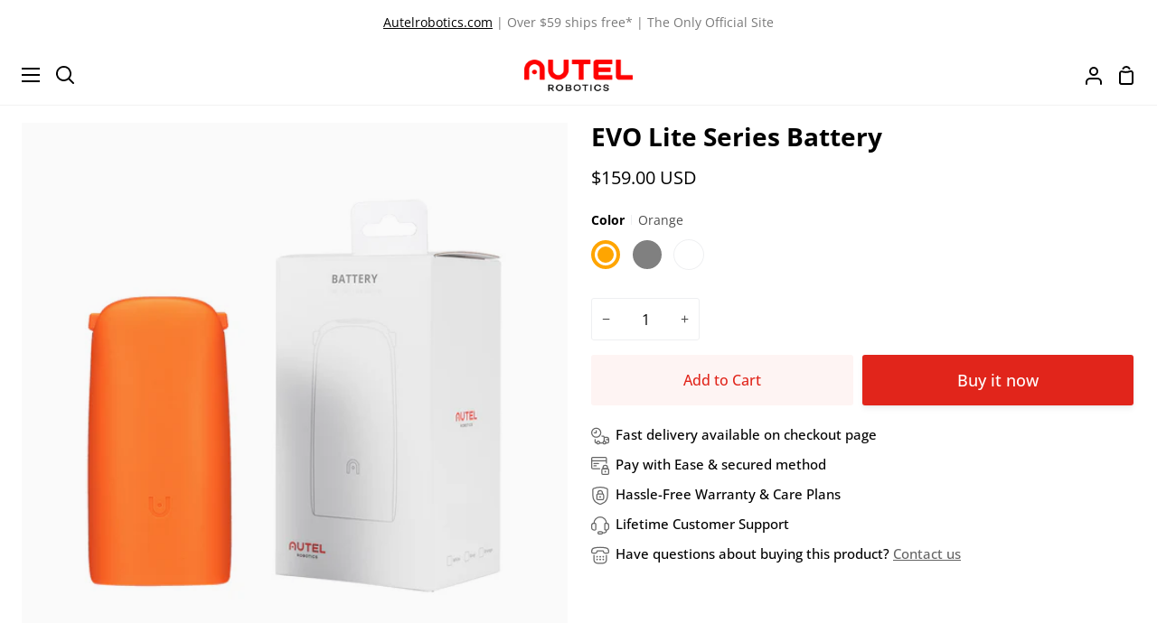

--- FILE ---
content_type: text/html; charset=utf-8
request_url: https://shop.autelrobotics.com/products/drones-accessories-evo-lite-series-battery
body_size: 37252
content:
<!doctype html>
<html class="no-js supports-no-cookies container-layout" lang="en"><head>

<!-- Meta Pixel Code -->
<script>
!function(f,b,e,v,n,t,s)
{if(f.fbq)return;n=f.fbq=function(){n.callMethod?
n.callMethod.apply(n,arguments):n.queue.push(arguments)};
if(!f._fbq)f._fbq=n;n.push=n;n.loaded=!0;n.version='2.0';
n.queue=[];t=b.createElement(e);t.async=!0;
t.src=v;s=b.getElementsByTagName(e)[0];
s.parentNode.insertBefore(t,s)}(window, document,'script',
'https://connect.facebook.net/en_US/fbevents.js');
fbq('init', '1345559622971037');
fbq('track', 'PageView');
  
    <script>
    fbq('track', 'Purchase');
  </script>
  
  <script>
    fbq('track', 'AddToCart');
  </script>
  
</script>
<noscript><img height="1" width="1" style="display:none"
src="https://www.facebook.com/tr?id=1345559622971037&ev=PageView&noscript=1"
/></noscript>
<!-- End Meta Pixel Code -->

  
<!-- Google tag (gtag.js) -->
<script async src="https://www.googletagmanager.com/gtag/js?id=G-KHZ2N347WM"></script>
<script>
  window.dataLayer = window.dataLayer || [];
  function gtag(){dataLayer.push(arguments);}
  gtag('js', new Date());

  gtag('config', 'G-KHZ2N347WM');
</script>

  <!-- Google tag (gtag.js) -->
<script async src="https://www.googletagmanager.com/gtag/js?id=AW-11137299189"></script>
<script>
  window.dataLayer = window.dataLayer || [];
  function gtag(){dataLayer.push(arguments);}
  gtag('js', new Date());

  gtag('config', 'AW-11137299189');
</script>
 <script>
    (function () {
      const setup_init_code = function (ev) {
        window.removeEventListener('load', setup_init_code);

        // GTM GA4 Ecommerce [ view_item, add_to_cart, begin_checkout ]
        const CURRENCY = 'USD';
        const GA4_Ids = dataLayer.filter(function (x) { return x.length < 2 ? false : x[0] === 'config' && x[1].startsWith('G-'); }).map(function (x) { return x[1]; });

        // view product
        if (location.pathname.startsWith('/products/') === true
          || location.pathname.startsWith('/collections/') === true) {
          gtag('event', 'view_item', {
            send_to: G-KHZ2N347WM,
            currency: CURRENCY,
            items: [
              {
                item_id: '7219104448706',
                item_name: 'EVO Lite Series Battery',
                price: parseInt('15900'.replace(/[^0-9\.]+/g, '')) / 100,
                item_category: '102000973',
              }
            ]
          });
        }

        const cartItems_additional = [];
        // add to cart (product view)
        document.querySelectorAll('[class=alink-add-cart], #alink-add-cart, .alink-add-cart').forEach(function (x) {
          x.addEventListener('click', function (e) {
            let item = {
              item_id: '7219104448706',
              item_name: 'EVO Lite Series Battery',
              price: parseInt('15900') / 100,
              quantity: document.querySelector('input[name=quantity]')?.value ?? 1,
              item_category: '102000973',
            };

            gtag('event', 'add_to_cart', {
              send_to: G-KHZ2N347WM,
              currency: CURRENCY,
              items: [item]
            });
            cartItems_additional.push(item);
          });
        });

        // begin checkout
        function handle_begin_checkout(cartItems_additional = []) {
          const items = [
            //
          ].concat(cartItems_additional);

          // prevent re-sending begin checkout for the same cart items
          let cartItems = JSON.stringify(items);
          if (cartItems === localStorage['ga4.begin_checkout.items'])
            throw new Error('the same begin_checkout already trigger once previously');

          gtag('event', 'begin_checkout', {
            send_to: G-KHZ2N347WM,
            currency: CURRENCY,
            value: Math.round(
              items.map(function (x) { return x.quantity * x.price; })
                .reduce(function (cfx, x) { return cfx + x; }, 0.00)
              * 100) / 100,
            items: items
          });

          // to avoid duplicate begin checkout when refreshing page
          localStorage['ga4.begin_checkout.items'] = cartItems;
        }
        document.addEventListener('click', function (e) {
          const Elem = e.target.closest('[name=checkout] , .btn-checkout');
          if (Elem === null) return;

          handle_begin_checkout(cartItems_additional);
        });
        if (location.pathname.startsWith('/cart') === true) {
          handle_begin_checkout();
        }

        // begin_checkout (product view - direct purchase 1 item)
        document.addEventListener('click', function (e) {
          const Elem = e.target.closest('.submit-button');
          if (Elem === null) return;

          let item = {
            item_id: '7219104448706',
            item_name: 'EVO Lite Series Battery',
            price: parseInt('15900') / 100,
            quantity: document.querySelector('input[name=quantity]')?.value ?? 1,
            item_category: '102000973',
          };

          // prevent re-sending begin checkout for the same cart items
          let cartItems = JSON.stringify([item]);
          if (cartItems === localStorage['ga4.begin_checkout.items'])
            throw new Error('the same begin_checkout already trigger once previously');

          gtag('event', 'begin_checkout', {
            send_to: G-KHZ2N347WM,
            currency: CURRENCY,
            value: item.price,
            items: [item]
          });
          // to avoid duplicate begin checkout when refreshing page
          localStorage['ga4.begin_checkout.items'] = cartItems;
        });

      };
      window.addEventListener('DOMContentLoaded', setup_init_code);
      window.addEventListener('load', setup_init_code);
    })();
  </script>
  
<!-- Yotpo JS -->
<script type="text/javascript">(function e(){var e=document.createElement("script");e.type="text/javascript",e.async=true,e.src="//staticw2.yotpo.com/V8uWhjtwudsyQ0wfsEoRGAC1J1G6voBcB8lCgC8Q/widget.js";var t=document.getElementsByTagName("script")[0];t.parentNode.insertBefore(e,t)})();</script>

<!-- Affirm -->
<script>
_affirm_config = {
   public_api_key:  "A3SW56RXG5H0PDTV",
   script:          "https://cdn1.affirm.com/js/v2/affirm.js"
};
(function(l,g,m,e,a,f,b){var d,c=l[m]||{},h=document.createElement(f),n=document.getElementsByTagName(f)[0],k=function(a,b,c){return function(){a[b]._.push([c,arguments])}};c[e]=k(c,e,"set");d=c[e];c[a]={};c[a]._=[];d._=[];c[a][b]=k(c,a,b);a=0;for(b="set add save post open empty reset on off trigger ready setProduct".split(" ");a<b.length;a++)d[b[a]]=k(c,e,b[a]);a=0;for(b=["get","token","url","items"];a<b.length;a++)d[b[a]]=function(){};h.async=!0;h.src=g[f];n.parentNode.insertBefore(h,n);delete g[f];d(g);l[m]=c})(window,_affirm_config,"affirm","checkout","ui","script","ready");
// Use your live public API Key and https://cdn1.affirm.com/js/v2/affirm.js script to point to Affirm production environment.
</script>
<!-- End Affirm -->  

 <script type="text/javascript">
_linkedin_partner_id = "4392692";
window._linkedin_data_partner_ids = window._linkedin_data_partner_ids || [];
window._linkedin_data_partner_ids.push(_linkedin_partner_id);
</script><script type="text/javascript">
(function(l) {
if (!l){window.lintrk = function(a,b){window.lintrk.q.push([a,b])};
window.lintrk.q=[]}
var s = document.getElementsByTagName("script")[0];
var b = document.createElement("script");
b.type = "text/javascript";b.async = true;
b.src = "https://snap.licdn.com/li.lms-analytics/insight.min.js";
s.parentNode.insertBefore(b, s);})(window.lintrk);
</script>
<noscript>
<img height="1" width="1" style="display:none;" alt="" src="https://px.ads.linkedin.com/collect/?pid=4392692&fmt=gif" />
</noscript> 
  
<!-- Hotjar Tracking Code for https://auteldrones.com -->
<script>
    (function(h,o,t,j,a,r){
        h.hj=h.hj||function(){(h.hj.q=h.hj.q||[]).push(arguments)};
        h._hjSettings={hjid:2814553,hjsv:6};
        a=o.getElementsByTagName('head')[0];
        r=o.createElement('script');r.async=1;
        r.src=t+h._hjSettings.hjid+j+h._hjSettings.hjsv;
        a.appendChild(r);
    })(window,document,'https://static.hotjar.com/c/hotjar-','.js?sv=');
</script>


    
  <meta charset="utf-8">
  <meta http-equiv="X-UA-Compatible" content="IE=edge">
  <meta name="viewport" content="width=device-width,initial-scale=1,viewport-fit=cover">
  <meta name="theme-color" content="#656565"><link rel="canonical" href="https://shop.autelrobotics.com/products/drones-accessories-evo-lite-series-battery"><!-- ======================= Story Theme V4.0.0 ========================= -->

  <link rel="preconnect" href="https://cdn.shopify.com" crossorigin>
  <link rel="preconnect" href="https://fonts.shopify.com" crossorigin>
  <link rel="preconnect" href="https://monorail-edge.shopifysvc.com" crossorigin>

  <link rel="preload" href="//shop.autelrobotics.com/cdn/shop/t/104/assets/lazysizes.js?v=111431644619468174291732297195" as="script">
  <link rel="preload" href="//shop.autelrobotics.com/cdn/shop/t/104/assets/vendor.js?v=152826409507234712271732297195" as="script">
  <link rel="preload" href="//shop.autelrobotics.com/cdn/shop/t/104/assets/theme.js?v=105607864176877817041732297195" as="script">
  <link rel="preload" href="//shop.autelrobotics.com/cdn/shop/t/104/assets/theme.css?v=16117510346177943831732297195" as="style">

  
    <link rel="shortcut icon" href="//shop.autelrobotics.com/cdn/shop/files/m-logo_120x_fa0e10d6-0261-4faf-bd21-8e3066678aa0_32x32.png?v=1645681884" type="image/png">

  <!-- Title and description ================================================ -->
  
  <title>
    

    EVO Lite Series Battery
&ndash; Autel Robotics

  </title><meta name="description" content="The EVO Lite’s quick-change 6175mAh, 11.13v Lithium-Polymer battery offers 40 minutes of flight time.  The battery is available in Autel Orange and Deep Space Gray to match your Lite drone. ">
  <!-- /snippets/social-meta-tags.liquid -->

<meta property="og:site_name" content="Autel Robotics">
<meta property="og:url" content="https://shop.autelrobotics.com/products/drones-accessories-evo-lite-series-battery">
<meta property="og:title" content="EVO Lite Series Battery">
<meta property="og:type" content="product">
<meta property="og:description" content="The EVO Lite’s quick-change 6175mAh, 11.13v Lithium-Polymer battery offers 40 minutes of flight time.  The battery is available in Autel Orange and Deep Space Gray to match your Lite drone. "><meta property="og:image" content="http://shop.autelrobotics.com/cdn/shop/products/6_69f2fc26-23ee-493b-bc5a-16405005c7b0.jpg?v=1673253406">
  <meta property="og:image:secure_url" content="https://shop.autelrobotics.com/cdn/shop/products/6_69f2fc26-23ee-493b-bc5a-16405005c7b0.jpg?v=1673253406">
  <meta property="og:image:width" content="1000">
  <meta property="og:image:height" content="1000"><meta property="og:price:amount" content="159.00">
  <meta property="og:price:currency" content="USD"><meta name="twitter:site" content="@autelrobotics"><meta name="twitter:card" content="summary_large_image">
<meta name="twitter:title" content="EVO Lite Series Battery">
<meta name="twitter:description" content="The EVO Lite’s quick-change 6175mAh, 11.13v Lithium-Polymer battery offers 40 minutes of flight time.  The battery is available in Autel Orange and Deep Space Gray to match your Lite drone. ">


  <!-- CSS ================================================================== -->

  <link href="//shop.autelrobotics.com/cdn/shop/t/104/assets/font-settings.css?v=129752424475650490161764966643" rel="stylesheet" type="text/css" media="all" />

  

<style data-shopify>
  :root {/*================ Font Variables ================*/

  --FONT-WEIGHT-BODY: 400;

  --FONT-WEIGHT-BODY-MID: 500;
  --FONT-WEIGHT-BODY-BOLD: 700;

  --FONT-STACK-BODY: "Open Sans", sans-serif;
  --FONT-STYLE-BODY: normal;
  --FONT-ADJUST-BODY: 1.0;


  --FONT-WEIGHT-HEADING: 700;
  --FONT-WEIGHT-HEADING-BOLD: 800;

  --FONT-STACK-HEADING: "Open Sans", sans-serif;
  --FONT-STYLE-HEADING: normal;
  --FONT-ADJUST-HEADING: 1.2;

  --FONT-STACK-NAV: "Open Sans", sans-serif;
  --FONT-STYLE-NAV: normal;
  --FONT-ADJUST-NAV: 1.1;

  --FONT-WEIGHT-NAV: 400;
  --FONT-WEIGHT-NAV-BOLD: 700;

  --FONT-WEIGHT-ACCENT: 400;
  --FONT-WEIGHT-ACCENT-BOLD: 500;

  --FONT-STACK-ACCENT: "Open Sans", sans-serif;
  --FONT-STYLE-ACCENT: normal;
  --FONT-ADJUST-ACCENT: 1.0;


  /*================ Color Variables ================*/
  --LAYOUT-WIDTH: 1300px;
  --LAYOUT-GUTTER: 24px;
  --LAYOUT-OUTER: 24px;
  --LAYOUT-CONTAINER: 1400px;


  /*================ Color Variables ================*/
  /* ===  Backgrounds ===*/
  --COLOR-BG: #ffffff;
  --COLOR-BG-ACCENT: #ffffff;

  /* === Text colors ===*/
  --COLOR-TEXT-DARK: #000000;
  --COLOR-TEXT: #000000;
  --COLOR-TEXT-LIGHT: #4d4d4d;

  /* === Shades of grey ===*/
  --COLOR-A5:  rgba(0, 0, 0, 0.05);
  --COLOR-A10: rgba(0, 0, 0, 0.1);
  --COLOR-A20: rgba(0, 0, 0, 0.2);
  --COLOR-A30: rgba(0, 0, 0, 0.3);
  --COLOR-A40: rgba(0, 0, 0, 0.4);
  --COLOR-A50: rgba(0, 0, 0, 0.5);
  --COLOR-A60: rgba(0, 0, 0, 0.6);
  --COLOR-A70: rgba(0, 0, 0, 0.7);
  --COLOR-A80: rgba(0, 0, 0, 0.8);
  --COLOR-A90: rgba(0, 0, 0, 0.9);
  --COLOR-A95: rgba(0, 0, 0, 0.95);

  /* === Product badges ===*/
  --COLOR-BADGE: #ffffff;
  --COLOR-BADGE-TEXT: #e1251b;

  /* === Rounding ===*/
  
    --RADIUS-BTN: 3px;
    --RADIUS-FORM: 3px;
  

  
    --RADIUS-XL: 0px;
    --RADIUS-LG: 0px;
    --RADIUS: 0px;
    --RADIUS-SM: 0px;
  

  /* === Border colors ===*/
  --COLOR-BORDER: #eeeff1;
  --COLOR-BORDER-LIGHT: #f4f4f6;/* === Accent-cool ===*/
  --COLOR-SECONDARY: #656565;
  --COLOR-SECONDARY-HOVER: #483535;
  --COLOR-SECONDARY-FADE: rgba(101, 101, 101, 0.05);
  --COLOR-SECONDARY-SHADOW: rgba(25, 25, 25, 0.1);
  --COLOR-SECONDARY-FADE-HOVER: rgba(101, 101, 101, 0.1);--COLOR-SECONDARY-OPPOSITE: #ffffff;

  /* === Accent-warm ===*/
  --COLOR-PRIMARY: #e1251b;
  --COLOR-PRIMARY-HOVER: #aa0e06;
  --COLOR-PRIMARY-FADE: rgba(225, 37, 27, 0.05);
  --COLOR-PRIMARY-FADE-HOVER: rgba(225, 37, 27, 0.1);
  --COLOR-PRIMARY-SHADOW: rgba(88, 15, 11, 0.1);--COLOR-PRIMARY-OPPOSITE: #ffffff;




  /* ================ Inverted Color Variables ================ */

  --INVERSE-BG: #ffffff;
  --INVERSE-BG-ACCENT: #f2f2f2;

  /* === Text colors ===*/
  --INVERSE-TEXT-DARK: #68768f;
  --INVERSE-TEXT: #323945;
  --INVERSE-TEXT-LIGHT: #70747d;

  /* === Bright color ===*/
  --INVERSE-PRIMARY: #e1251b;
  --INVERSE-PRIMARY-HOVER: #aa0e06;
  --INVERSE-PRIMARY-FADE: rgba(225, 37, 27, 0.05);
  --INVERSE-PRIMARY-FADE-HOVER: rgba(225, 37, 27, 0.1);
  --INVERSE-PRIMARY-SHADOW: rgba(88, 15, 11, 0.1);--INVERSE-PRIMARY-OPPOSITE: #ffffff;


  /* === Second Color ===*/
  --INVERSE-SECONDARY: #797979;
  --INVERSE-SECONDARY-HOVER: #5f4646;
  --INVERSE-SECONDARY-FADE: rgba(121, 121, 121, 0.05);
  --INVERSE-SECONDARY-FADE-HOVER: rgba(121, 121, 121, 0.1);
  --INVERSE-SECONDARY-SHADOW: rgba(44, 44, 44, 0.1);--INVERSE-SECONDARY-OPPOSITE: #ffffff;

  /* === Shades of grey ===*/
  --INVERSE-A5:  rgba(50, 57, 69, 0.05);
  --INVERSE-A10: rgba(50, 57, 69, 0.1);
  --INVERSE-A20: rgba(50, 57, 69, 0.2);
  --INVERSE-A35: rgba(50, 57, 69, 0.3);
  --INVERSE-A80: rgba(50, 57, 69, 0.8);
  --INVERSE-A90: rgba(50, 57, 69, 0.9);
  --INVERSE-A95: rgba(50, 57, 69, 0.95);

  /* === Border colors ===*/
  --INVERSE-BORDER: #797979;
  --INVERSE-BORDER-LIGHT: #747474;

  /* ================ End Inverted Color Variables ================ */


  /* === Footer Bar ===*/
  --COLOR-FOOTER-BG: #f2f2f2;
  --COLOR-FOOTER-TEXT: #000000;
  --COLOR-FOOTER-TEXT-HOVER: #000000;
  --COLOR-FOOTER-A8:  rgba(0, 0, 0, 0.08);
  --COLOR-FOOTER-A15: rgba(0, 0, 0, 0.15);

  /* === Nav and dropdown link background ===*/
  --COLOR-NAV: #ffffff;
  --COLOR-NAV-a50:  rgba(0, 0, 0, 0.5);

  --COLOR-NAV-BORDER: #f2f2f2;
  
  --COLOR-NAV-BORDER-HAIRLINE: #f7f7f7;

  --COLOR-NAV-TEXT: #000000;
  --COLOR-NAV-TEXT-DARK: #000000;
  --COLOR-NAV-TEXT-BRIGHT: #1f1f1f;
  --COLOR-NAV-TEXT-TRANSPARENT: #ffffff;
  --COLOR-HIGHLIGHT-LINK: #e1251b;

  --COLOR-NAV-TOOLBAR-BG: #ffffff;
  --COLOR-NAV-TOOLBAR-TEXT: #797979;

  /* ================ Special ================ */
  --COLOR-SUCCESS: #797979;
  --COLOR-SUCCESS-FADE: rgba(121, 121, 121, 0.05);
  --COLOR-ERROR: #ff8484;
  --COLOR-ERROR-FADE: rgba(255, 132, 132, 0.05);
  --COLOR-WARN: #ffc896;
  --COLOR-WARN-FADE: rgba(255, 200, 150, 0.05);

  /* ================ Photo correction ================ */
  --PHOTO-CORRECTION: 98%;

  /* ================ 3D Models ================ */
  --progress-bar-color: #000000;


  

  }
</style>


  <link href="//shop.autelrobotics.com/cdn/shop/t/104/assets/theme.css?v=16117510346177943831732297195" rel="stylesheet" type="text/css" media="all" />

  <script>
    





    document.documentElement.className = document.documentElement.className.replace('no-js', 'js');
    let root = '/';
    if (root[root.length - 1] !== '/') {
      root = `${root}/`;
    }
    window.theme = {
      routes: {
        root_url: root,
        cart: '/cart',
        cart_add_url: '/cart/add',
        product_recommendations_url: '/recommendations/products',
        search_url: '/search',
        predictive_search_url: '/search/suggest',
        account_addresses_url: '/account/addresses'
      },
      assets: {
        photoswipe: '//shop.autelrobotics.com/cdn/shop/t/104/assets/photoswipe.js?v=29365444203438451061732297195',
        smoothscroll: '//shop.autelrobotics.com/cdn/shop/t/104/assets/smoothscroll.js?v=37906625415260927261732297195',
        swatches: '//shop.autelrobotics.com/cdn/shop/t/104/assets/swatches.json?v=56005079042391682951732297195',
        base: "//shop.autelrobotics.com/cdn/shop/t/104/assets/",
      },
      strings: {
        addToCart: "Add to Cart",
        soldOut: "Sold Out",
        unavailable: "Unavailable",
        preOrder: "Pre-Order",
        unitPrice: "Unit price",
        unitPriceSeparator: "per",
        swatchesKey: "Color, Colour",
        estimateShipping: "Estimate shipping",
        noShippingAvailable: "We do not ship to this destination.",
        free: "Free",
        from: "From",
        sale: "Sale",
        subscription: "Subscription",
        stockout: "All available stock is in cart",
        products: "Products",
        pages: "Pages",
        collections: "Collections",
        articles: "Articles",
        successMessage: "Link copied to clipboard"
      },
      shop: {
        assets: "//shop.autelrobotics.com/cdn/shop/t/104/assets/"
      },
      settings: {
        badge_sale_type: "percentage",
        currency_code_enable: true,
        excluded_collections_strict: ["all"," frontpage"],
        excluded_collections: ["sibling"]
      },
      info: {
        name: 'story'
      },
      version: '4.0.0',
      animations:  true,
      moneyFormat: "${{amount}}",
      currencyCode: "USD",
    };
    // When image loads, clear the background placeholder
    document.addEventListener('lazyloaded', (e) => {
      const holderTarget = e.target.closest('[data-wipe-background]');
      if (holderTarget) {
        holderTarget.style.backgroundImage = 'none';
      }
    });






  </script><!-- Theme Javascript ============================================================== -->
  <script src="//shop.autelrobotics.com/cdn/shop/t/104/assets/lazysizes.js?v=111431644619468174291732297195" async="async"></script>
  <script src="//shop.autelrobotics.com/cdn/shop/t/104/assets/vendor.js?v=152826409507234712271732297195" defer="defer"></script>
  <script src="//shop.autelrobotics.com/cdn/shop/t/104/assets/theme.js?v=105607864176877817041732297195" defer="defer"></script>

  <script type="text/javascript">
    if (window.MSInputMethodContext && document.documentMode) {
      var scripts = document.getElementsByTagName('script')[0];
      var polyfill = document.createElement('script');
      polyfill.defer = true;
      polyfill.src = "//shop.autelrobotics.com/cdn/shop/t/104/assets/ie11.js?v=144489047535103983231732297195";

      scripts.parentNode.insertBefore(polyfill, scripts);
    }
  </script>

  

  <!-- Shopify app scripts =========================================================== -->

  <script>window.performance && window.performance.mark && window.performance.mark('shopify.content_for_header.start');</script><meta id="shopify-digital-wallet" name="shopify-digital-wallet" content="/15380803/digital_wallets/dialog">
<meta name="shopify-checkout-api-token" content="f7558c95ecdb6b2bd3eeb6094e92160a">
<meta id="in-context-paypal-metadata" data-shop-id="15380803" data-venmo-supported="true" data-environment="production" data-locale="en_US" data-paypal-v4="true" data-currency="USD">
<link rel="alternate" type="application/json+oembed" href="https://shop.autelrobotics.com/products/drones-accessories-evo-lite-series-battery.oembed">
<script async="async" src="/checkouts/internal/preloads.js?locale=en-US"></script>
<script id="shopify-features" type="application/json">{"accessToken":"f7558c95ecdb6b2bd3eeb6094e92160a","betas":["rich-media-storefront-analytics"],"domain":"shop.autelrobotics.com","predictiveSearch":true,"shopId":15380803,"locale":"en"}</script>
<script>var Shopify = Shopify || {};
Shopify.shop = "autel-robotics.myshopify.com";
Shopify.locale = "en";
Shopify.currency = {"active":"USD","rate":"1.0"};
Shopify.country = "US";
Shopify.theme = {"name":"AutelRobotics 2023 v1.3 add Alpha (Story)","id":173488603442,"schema_name":"Story","schema_version":"4.0.0","theme_store_id":864,"role":"main"};
Shopify.theme.handle = "null";
Shopify.theme.style = {"id":null,"handle":null};
Shopify.cdnHost = "shop.autelrobotics.com/cdn";
Shopify.routes = Shopify.routes || {};
Shopify.routes.root = "/";</script>
<script type="module">!function(o){(o.Shopify=o.Shopify||{}).modules=!0}(window);</script>
<script>!function(o){function n(){var o=[];function n(){o.push(Array.prototype.slice.apply(arguments))}return n.q=o,n}var t=o.Shopify=o.Shopify||{};t.loadFeatures=n(),t.autoloadFeatures=n()}(window);</script>
<script id="shop-js-analytics" type="application/json">{"pageType":"product"}</script>
<script defer="defer" async type="module" src="//shop.autelrobotics.com/cdn/shopifycloud/shop-js/modules/v2/client.init-shop-cart-sync_BdyHc3Nr.en.esm.js"></script>
<script defer="defer" async type="module" src="//shop.autelrobotics.com/cdn/shopifycloud/shop-js/modules/v2/chunk.common_Daul8nwZ.esm.js"></script>
<script type="module">
  await import("//shop.autelrobotics.com/cdn/shopifycloud/shop-js/modules/v2/client.init-shop-cart-sync_BdyHc3Nr.en.esm.js");
await import("//shop.autelrobotics.com/cdn/shopifycloud/shop-js/modules/v2/chunk.common_Daul8nwZ.esm.js");

  window.Shopify.SignInWithShop?.initShopCartSync?.({"fedCMEnabled":true,"windoidEnabled":true});

</script>
<script>(function() {
  var isLoaded = false;
  function asyncLoad() {
    if (isLoaded) return;
    isLoaded = true;
    var urls = ["\/\/www.powr.io\/powr.js?powr-token=autel-robotics.myshopify.com\u0026external-type=shopify\u0026shop=autel-robotics.myshopify.com","https:\/\/static.klaviyo.com\/onsite\/js\/klaviyo.js?company_id=XtXaS4\u0026shop=autel-robotics.myshopify.com","https:\/\/static.klaviyo.com\/onsite\/js\/klaviyo.js?company_id=XtXaS4\u0026shop=autel-robotics.myshopify.com","https:\/\/cdn.shopify.com\/s\/files\/1\/1538\/0803\/t\/104\/assets\/affirmShopify.js?v=1734385522\u0026shop=autel-robotics.myshopify.com","https:\/\/static.2-b.io\/se\/2022\/09\/loader.61f6e8.js?shop=autel-robotics.myshopify.com","https:\/\/intg.snapchat.com\/shopify\/shopify-scevent-init.js?id=cb125b53-8100-469d-abdc-9dc2f81a2da0\u0026shop=autel-robotics.myshopify.com","https:\/\/cdn-app.cart-bot.net\/public\/js\/append.js?shop=autel-robotics.myshopify.com","https:\/\/cdn-loyalty.yotpo.com\/loader\/PIrO-baZpeo9mxYHz6EFHA.js?shop=autel-robotics.myshopify.com","https:\/\/cdn.shopify.com\/s\/files\/1\/1538\/0803\/t\/98\/assets\/pop_15380803.js?v=1689594719\u0026shop=autel-robotics.myshopify.com","https:\/\/cstt-app.herokuapp.com\/get_script\/38b4b0fe40c911ee8dea1a694feda212.js?v=648813\u0026shop=autel-robotics.myshopify.com","https:\/\/cdn.shopify.com\/s\/files\/1\/1538\/0803\/t\/104\/assets\/affirmShopify.js?v=1734715977\u0026shop=autel-robotics.myshopify.com","https:\/\/cdn.shopify.com\/s\/files\/1\/1538\/0803\/t\/104\/assets\/affirmShopify.js?v=1734715977\u0026shop=autel-robotics.myshopify.com","https:\/\/cdn.shopify.com\/s\/files\/1\/1538\/0803\/t\/104\/assets\/affirmShopify.js?v=1734715977\u0026shop=autel-robotics.myshopify.com","\/\/cdn.shopify.com\/proxy\/ab071b3860b946092b8776ecbf50f84218a6b9e962b8eb13829a788efea5a4ea\/api.goaffpro.com\/loader.js?shop=autel-robotics.myshopify.com\u0026sp-cache-control=cHVibGljLCBtYXgtYWdlPTkwMA","\/\/backinstock.useamp.com\/widget\/54344_1767158066.js?category=bis\u0026v=6\u0026shop=autel-robotics.myshopify.com"];
    for (var i = 0; i < urls.length; i++) {
      var s = document.createElement('script');
      s.type = 'text/javascript';
      s.async = true;
      s.src = urls[i];
      var x = document.getElementsByTagName('script')[0];
      x.parentNode.insertBefore(s, x);
    }
  };
  if(window.attachEvent) {
    window.attachEvent('onload', asyncLoad);
  } else {
    window.addEventListener('load', asyncLoad, false);
  }
})();</script>
<script id="__st">var __st={"a":15380803,"offset":-28800,"reqid":"6d54129b-0270-462c-969f-e15d5070d70b-1768990624","pageurl":"shop.autelrobotics.com\/products\/drones-accessories-evo-lite-series-battery","u":"1226e415c407","p":"product","rtyp":"product","rid":7219104448706};</script>
<script>window.ShopifyPaypalV4VisibilityTracking = true;</script>
<script id="captcha-bootstrap">!function(){'use strict';const t='contact',e='account',n='new_comment',o=[[t,t],['blogs',n],['comments',n],[t,'customer']],c=[[e,'customer_login'],[e,'guest_login'],[e,'recover_customer_password'],[e,'create_customer']],r=t=>t.map((([t,e])=>`form[action*='/${t}']:not([data-nocaptcha='true']) input[name='form_type'][value='${e}']`)).join(','),a=t=>()=>t?[...document.querySelectorAll(t)].map((t=>t.form)):[];function s(){const t=[...o],e=r(t);return a(e)}const i='password',u='form_key',d=['recaptcha-v3-token','g-recaptcha-response','h-captcha-response',i],f=()=>{try{return window.sessionStorage}catch{return}},m='__shopify_v',_=t=>t.elements[u];function p(t,e,n=!1){try{const o=window.sessionStorage,c=JSON.parse(o.getItem(e)),{data:r}=function(t){const{data:e,action:n}=t;return t[m]||n?{data:e,action:n}:{data:t,action:n}}(c);for(const[e,n]of Object.entries(r))t.elements[e]&&(t.elements[e].value=n);n&&o.removeItem(e)}catch(o){console.error('form repopulation failed',{error:o})}}const l='form_type',E='cptcha';function T(t){t.dataset[E]=!0}const w=window,h=w.document,L='Shopify',v='ce_forms',y='captcha';let A=!1;((t,e)=>{const n=(g='f06e6c50-85a8-45c8-87d0-21a2b65856fe',I='https://cdn.shopify.com/shopifycloud/storefront-forms-hcaptcha/ce_storefront_forms_captcha_hcaptcha.v1.5.2.iife.js',D={infoText:'Protected by hCaptcha',privacyText:'Privacy',termsText:'Terms'},(t,e,n)=>{const o=w[L][v],c=o.bindForm;if(c)return c(t,g,e,D).then(n);var r;o.q.push([[t,g,e,D],n]),r=I,A||(h.body.append(Object.assign(h.createElement('script'),{id:'captcha-provider',async:!0,src:r})),A=!0)});var g,I,D;w[L]=w[L]||{},w[L][v]=w[L][v]||{},w[L][v].q=[],w[L][y]=w[L][y]||{},w[L][y].protect=function(t,e){n(t,void 0,e),T(t)},Object.freeze(w[L][y]),function(t,e,n,w,h,L){const[v,y,A,g]=function(t,e,n){const i=e?o:[],u=t?c:[],d=[...i,...u],f=r(d),m=r(i),_=r(d.filter((([t,e])=>n.includes(e))));return[a(f),a(m),a(_),s()]}(w,h,L),I=t=>{const e=t.target;return e instanceof HTMLFormElement?e:e&&e.form},D=t=>v().includes(t);t.addEventListener('submit',(t=>{const e=I(t);if(!e)return;const n=D(e)&&!e.dataset.hcaptchaBound&&!e.dataset.recaptchaBound,o=_(e),c=g().includes(e)&&(!o||!o.value);(n||c)&&t.preventDefault(),c&&!n&&(function(t){try{if(!f())return;!function(t){const e=f();if(!e)return;const n=_(t);if(!n)return;const o=n.value;o&&e.removeItem(o)}(t);const e=Array.from(Array(32),(()=>Math.random().toString(36)[2])).join('');!function(t,e){_(t)||t.append(Object.assign(document.createElement('input'),{type:'hidden',name:u})),t.elements[u].value=e}(t,e),function(t,e){const n=f();if(!n)return;const o=[...t.querySelectorAll(`input[type='${i}']`)].map((({name:t})=>t)),c=[...d,...o],r={};for(const[a,s]of new FormData(t).entries())c.includes(a)||(r[a]=s);n.setItem(e,JSON.stringify({[m]:1,action:t.action,data:r}))}(t,e)}catch(e){console.error('failed to persist form',e)}}(e),e.submit())}));const S=(t,e)=>{t&&!t.dataset[E]&&(n(t,e.some((e=>e===t))),T(t))};for(const o of['focusin','change'])t.addEventListener(o,(t=>{const e=I(t);D(e)&&S(e,y())}));const B=e.get('form_key'),M=e.get(l),P=B&&M;t.addEventListener('DOMContentLoaded',(()=>{const t=y();if(P)for(const e of t)e.elements[l].value===M&&p(e,B);[...new Set([...A(),...v().filter((t=>'true'===t.dataset.shopifyCaptcha))])].forEach((e=>S(e,t)))}))}(h,new URLSearchParams(w.location.search),n,t,e,['guest_login'])})(!0,!0)}();</script>
<script integrity="sha256-4kQ18oKyAcykRKYeNunJcIwy7WH5gtpwJnB7kiuLZ1E=" data-source-attribution="shopify.loadfeatures" defer="defer" src="//shop.autelrobotics.com/cdn/shopifycloud/storefront/assets/storefront/load_feature-a0a9edcb.js" crossorigin="anonymous"></script>
<script data-source-attribution="shopify.dynamic_checkout.dynamic.init">var Shopify=Shopify||{};Shopify.PaymentButton=Shopify.PaymentButton||{isStorefrontPortableWallets:!0,init:function(){window.Shopify.PaymentButton.init=function(){};var t=document.createElement("script");t.src="https://shop.autelrobotics.com/cdn/shopifycloud/portable-wallets/latest/portable-wallets.en.js",t.type="module",document.head.appendChild(t)}};
</script>
<script data-source-attribution="shopify.dynamic_checkout.buyer_consent">
  function portableWalletsHideBuyerConsent(e){var t=document.getElementById("shopify-buyer-consent"),n=document.getElementById("shopify-subscription-policy-button");t&&n&&(t.classList.add("hidden"),t.setAttribute("aria-hidden","true"),n.removeEventListener("click",e))}function portableWalletsShowBuyerConsent(e){var t=document.getElementById("shopify-buyer-consent"),n=document.getElementById("shopify-subscription-policy-button");t&&n&&(t.classList.remove("hidden"),t.removeAttribute("aria-hidden"),n.addEventListener("click",e))}window.Shopify?.PaymentButton&&(window.Shopify.PaymentButton.hideBuyerConsent=portableWalletsHideBuyerConsent,window.Shopify.PaymentButton.showBuyerConsent=portableWalletsShowBuyerConsent);
</script>
<script>
  function portableWalletsCleanup(e){e&&e.src&&console.error("Failed to load portable wallets script "+e.src);var t=document.querySelectorAll("shopify-accelerated-checkout .shopify-payment-button__skeleton, shopify-accelerated-checkout-cart .wallet-cart-button__skeleton"),e=document.getElementById("shopify-buyer-consent");for(let e=0;e<t.length;e++)t[e].remove();e&&e.remove()}function portableWalletsNotLoadedAsModule(e){e instanceof ErrorEvent&&"string"==typeof e.message&&e.message.includes("import.meta")&&"string"==typeof e.filename&&e.filename.includes("portable-wallets")&&(window.removeEventListener("error",portableWalletsNotLoadedAsModule),window.Shopify.PaymentButton.failedToLoad=e,"loading"===document.readyState?document.addEventListener("DOMContentLoaded",window.Shopify.PaymentButton.init):window.Shopify.PaymentButton.init())}window.addEventListener("error",portableWalletsNotLoadedAsModule);
</script>

<script type="module" src="https://shop.autelrobotics.com/cdn/shopifycloud/portable-wallets/latest/portable-wallets.en.js" onError="portableWalletsCleanup(this)" crossorigin="anonymous"></script>
<script nomodule>
  document.addEventListener("DOMContentLoaded", portableWalletsCleanup);
</script>

<link id="shopify-accelerated-checkout-styles" rel="stylesheet" media="screen" href="https://shop.autelrobotics.com/cdn/shopifycloud/portable-wallets/latest/accelerated-checkout-backwards-compat.css" crossorigin="anonymous">
<style id="shopify-accelerated-checkout-cart">
        #shopify-buyer-consent {
  margin-top: 1em;
  display: inline-block;
  width: 100%;
}

#shopify-buyer-consent.hidden {
  display: none;
}

#shopify-subscription-policy-button {
  background: none;
  border: none;
  padding: 0;
  text-decoration: underline;
  font-size: inherit;
  cursor: pointer;
}

#shopify-subscription-policy-button::before {
  box-shadow: none;
}

      </style>

<script>window.performance && window.performance.mark && window.performance.mark('shopify.content_for_header.end');</script>

<script>
    
    
    
    
    var gsf_conversion_data = {page_type : 'product', event : 'view_item', data : {product_data : [{variant_id : 41544051982530, product_id : 7219104448706, name : "EVO Lite Series Battery", price : "159.00", currency : "USD", sku : "102000973", brand : "Autel Robotics", variant : "Orange", category : "Accessories", quantity : "36" }], total_price : "159.00", shop_currency : "USD"}};
    
</script>

<script type="text/javascript">
  window.Pop = window.Pop || {};
  window.Pop.common = window.Pop.common || {};
  window.Pop.common.shop = {
    permanent_domain: 'autel-robotics.myshopify.com',
    currency: "USD",
    money_format: "${{amount}}",
    id: 15380803
  };
  

  window.Pop.common.template = 'product';
  window.Pop.common.cart = {};
  window.Pop.common.vapid_public_key = "BJuXCmrtTK335SuczdNVYrGVtP_WXn4jImChm49st7K7z7e8gxSZUKk4DhUpk8j2Xpiw5G4-ylNbMKLlKkUEU98=";
  window.Pop.global_config = {"asset_urls":{"loy":{},"rev":{},"pu":{"init_js":null},"widgets":{"init_js":"https:\/\/cdn.shopify.com\/s\/files\/1\/0194\/1736\/6592\/t\/1\/assets\/ba_widget_init.js?v=1743185715","modal_js":"https:\/\/cdn.shopify.com\/s\/files\/1\/0194\/1736\/6592\/t\/1\/assets\/ba_widget_modal.js?v=1728041538","modal_css":"https:\/\/cdn.shopify.com\/s\/files\/1\/0194\/1736\/6592\/t\/1\/assets\/ba_widget_modal.css?v=1654723622"},"forms":{},"global":{"helper_js":"https:\/\/cdn.shopify.com\/s\/files\/1\/0194\/1736\/6592\/t\/1\/assets\/ba_pop_tracking.js?v=1704919189"}},"proxy_paths":{"pop":"\/apps\/ba-pop","app_metrics":"\/apps\/ba-pop\/app_metrics","push_subscription":"\/apps\/ba-pop\/push"},"aat":["pop"],"pv":false,"sts":false,"bam":true,"batc":true,"base_money_format":"${{amount}}","online_store_version":2,"loy_js_api_enabled":false,"shop":{"id":15380803,"name":"Autel Robotics","domain":"shop.autelrobotics.com"}};
  window.Pop.widgets_config = {"id":102791,"active":false,"frequency_limit_amount":2,"frequency_limit_time_unit":"days","background_image":{"position":"none"},"initial_state":{"body":"Sign up and unlock your instant discount","title":"Get 10% off your order","cta_text":"Claim Discount","show_email":true,"action_text":"Saving...","footer_text":"You are signing up to receive communication via email and can unsubscribe at any time.","dismiss_text":"No thanks","email_placeholder":"Email Address","phone_placeholder":"Phone Number","show_phone_number":false},"success_state":{"body":"Thanks for subscribing. Copy your discount code and apply to your next order.","title":"Discount Unlocked 🎉","cta_text":"Continue shopping","cta_action":"dismiss"},"closed_state":{"action":"close_widget","font_size":"20","action_text":"GET 10% OFF","display_offset":"300","display_position":"left"},"error_state":{"submit_error":"Sorry, please try again later","invalid_email":"Please enter valid email address!","error_subscribing":"Error subscribing, try again later","already_registered":"You have already registered","invalid_phone_number":"Please enter valid phone number!"},"trigger":{"delay":0},"colors":{"link_color":"#4FC3F7","sticky_bar_bg":"#C62828","cta_font_color":"#fff","body_font_color":"#000","sticky_bar_text":"#fff","background_color":"#fff","error_background":"#ffdede","error_text_color":"#ff2626","title_font_color":"#000","footer_font_color":"#bbb","dismiss_font_color":"#bbb","cta_background_color":"#000","sticky_coupon_bar_bg":"#286ef8","sticky_coupon_bar_text":"#fff"},"sticky_coupon_bar":{},"display_style":{"font":"Arial","size":"regular","align":"center"},"dismissable":true,"has_background":false,"opt_in_channels":["email"],"rules":[],"widget_css":".powered_by_rivo{\n  display: block;\n}\n.ba_widget_main_design {\n  background: #fff;\n}\n.ba_widget_content{text-align: center}\n.ba_widget_parent{\n  font-family: Arial;\n}\n.ba_widget_parent.background{\n}\n.ba_widget_left_content{\n}\n.ba_widget_right_content{\n}\n#ba_widget_cta_button:disabled{\n  background: #000cc;\n}\n#ba_widget_cta_button{\n  background: #000;\n  color: #fff;\n}\n#ba_widget_cta_button:after {\n  background: #000e0;\n}\n.ba_initial_state_title, .ba_success_state_title{\n  color: #000;\n}\n.ba_initial_state_body, .ba_success_state_body{\n  color: #000;\n}\n.ba_initial_state_dismiss_text{\n  color: #bbb;\n}\n.ba_initial_state_footer_text, .ba_initial_state_sms_agreement{\n  color: #bbb;\n}\n.ba_widget_error{\n  color: #ff2626;\n  background: #ffdede;\n}\n.ba_link_color{\n  color: #4FC3F7;\n}\n","custom_css":null,"logo":null};
</script>


<script type="text/javascript">
  

  (function() {
    //Global snippet for Email Popups
    //this is updated automatically - do not edit manually.
    document.addEventListener('DOMContentLoaded', function() {
      function loadScript(src, defer, done) {
        var js = document.createElement('script');
        js.src = src;
        js.defer = defer;
        js.onload = function(){done();};
        js.onerror = function(){
          done(new Error('Failed to load script ' + src));
        };
        document.head.appendChild(js);
      }

      function browserSupportsAllFeatures() {
        return window.Promise && window.fetch && window.Symbol;
      }

      if (browserSupportsAllFeatures()) {
        main();
      } else {
        loadScript('https://cdnjs.cloudflare.com/polyfill/v3/polyfill.min.js?features=Promise,fetch', true, main);
      }

      function loadAppScripts(){
        const popAppEmbedEnabled = document.getElementById("pop-app-embed-init");

        if (window.Pop.global_config.aat.includes("pop") && !popAppEmbedEnabled){
          loadScript(window.Pop.global_config.asset_urls.widgets.init_js, true, function(){});
        }
      }

      function main(err) {
        loadScript(window.Pop.global_config.asset_urls.global.helper_js, false, loadAppScripts);
      }
    });
  })();
</script>




<script>
  document.addEventListener("DOMContentLoaded", function(event) {
    const style = document.getElementById('wsg-custom-style');
    if (typeof window.isWsgCustomer != "undefined" && isWsgCustomer) {
      style.innerHTML = `
        ${style.innerHTML} 
        /* A friend of hideWsg - this will _show_ only for wsg customers. Add class to an element to use */
        .showWsg {
          display: unset;
        }
        /* wholesale only CSS */
        .additional-checkout-buttons, .shopify-payment-button {
          display: none !important;
        }
        .wsg-proxy-container select {
          background-color: 
          ${
        document.querySelector('input').style.backgroundColor
          ? document.querySelector('input').style.backgroundColor
          : 'white'
        } !important;
        }
      `;
    } else {
      style.innerHTML = `
        ${style.innerHTML}
        /* Add CSS rules here for NOT wsg customers - great to hide elements from retail when we can't access the code driving the element */
        
      `;
    }

    if (typeof window.embedButtonBg !== undefined && typeof window.embedButtonText !== undefined && window.embedButtonBg !== window.embedButtonText) {
      style.innerHTML = `
        ${style.innerHTML}
        .wsg-button-fix {
          background: ${embedButtonBg} !important;
          border-color: ${embedButtonBg} !important;
          color: ${embedButtonText} !important;
        }
      `;
    }

    // =========================
    //         CUSTOM JS
    // ==========================
    if (document.querySelector(".wsg-proxy-container")) {
      initNodeObserver(wsgCustomJs);
    }
  })

  function wsgCustomJs() {

    // update button classes
    const button = document.querySelectorAll(".wsg-button-fix");
    let buttonClass = "xxButtonClassesHerexx";
    buttonClass = buttonClass.split(" ");
    for (let i = 0; i < button.length; i++) {
      button[i].classList.add(... buttonClass);
    }

    // wsgCustomJs window placeholder
    // update secondary btn color on proxy cart
    if (document.getElementById("wsg-checkout-one")) {
      const checkoutButton = document.getElementById("wsg-checkout-one");
      let wsgBtnColor = window.getComputedStyle(checkoutButton).backgroundColor;
      let wsgBtnBackground = "none";
      let wsgBtnBorder = "thin solid " + wsgBtnColor;
      let wsgBtnPadding = window.getComputedStyle(checkoutButton).padding;
      let spofBtn = document.querySelectorAll(".spof-btn");
      for (let i = 0; i < spofBtn.length; i++) {
        spofBtn[i].style.background = wsgBtnBackground;
        spofBtn[i].style.color = wsgBtnColor;
        spofBtn[i].style.border = wsgBtnBorder;
        spofBtn[i].style.padding = wsgBtnPadding;
      }
    }

    // update Quick Order Form label
    if (typeof window.embedSPOFLabel != "undefined" && embedSPOFLabel) {
      document.querySelectorAll(".spof-btn").forEach(function(spofBtn) {
        spofBtn.removeAttribute("data-translation-selector");
        spofBtn.innerHTML = embedSPOFLabel;
      });
    }
  }

  function initNodeObserver(onChangeNodeCallback) {

    // Select the node that will be observed for mutations
    const targetNode = document.querySelector(".wsg-proxy-container");

    // Options for the observer (which mutations to observe)
    const config = {
      attributes: true,
      childList: true,
      subtree: true
    };

    // Callback function to execute when mutations are observed
    const callback = function(mutationsList, observer) {
      for (const mutation of mutationsList) {
        if (mutation.type === 'childList') {
          onChangeNodeCallback();
          observer.disconnect();
        }
      }
    };

    // Create an observer instance linked to the callback function
    const observer = new MutationObserver(callback);

    // Start observing the target node for configured mutations
    observer.observe(targetNode, config);
  }
</script>


<style id="wsg-custom-style">
  /* A friend of hideWsg - this will _show_ only for wsg customers. Add class to an element to use */
  .showWsg {
    display: none;
  }
  /* Signup/login */
  #wsg-signup select,
  #wsg-signup input,
  #wsg-signup textarea {
    height: 46px;
    border: thin solid #d1d1d1;
    padding: 6px 10px;
  }
  #wsg-signup textarea {
    min-height: 100px;
  }
  .wsg-login-input {
    height: 46px;
    border: thin solid #d1d1d1;
    padding: 6px 10px;
  }
  #wsg-signup select {
  }
/*   Quick Order Form */
  .wsg-table td {
    border: none;
    min-width: 150px;
  }
  .wsg-table tr {
    border-bottom: thin solid #d1d1d1; 
    border-left: none;
  }
  .wsg-table input[type="number"] {
    border: thin solid #d1d1d1;
    padding: 5px 15px;
    min-height: 42px;
  }
  #wsg-spof-link a {
    text-decoration: inherit;
    color: inherit;
  }
  .wsg-proxy-container {
    margin-top: 0% !important;
  }
  @media screen and (max-width:768px){
    .wsg-proxy-container .wsg-table input[type="number"] {
        max-width: 80%; 
    }
    .wsg-center img {
      width: 50px !important;
    }
    .wsg-variant-price-area {
      min-width: 70px !important;
    }
  }
  /* Submit button */
  #wsg-cart-update{
    padding: 8px 10px;
    min-height: 45px;
    max-width: 100% !important;
  }
  .wsg-table {
    background: inherit !important;
  }
  .wsg-spof-container-main {
    background: inherit !important;
  }
  /* General fixes */
  .wsg-hide-prices {
    opacity: 0;
  }
  .wsg-ws-only .button {
    margin: 0;
  }
</style>
<!-- BEGIN app block: shopify://apps/also-bought/blocks/app-embed-block/b94b27b4-738d-4d92-9e60-43c22d1da3f2 --><script>
    window.codeblackbelt = window.codeblackbelt || {};
    window.codeblackbelt.shop = window.codeblackbelt.shop || 'autel-robotics.myshopify.com';
    
        window.codeblackbelt.productId = 7219104448706;</script><script src="//cdn.codeblackbelt.com/widgets/also-bought/main.min.js?version=2026012102-0800" async></script>
<!-- END app block --><script src="https://cdn.shopify.com/extensions/019bd918-36d3-7456-83ad-c3bacbe8401e/terms-relentless-132/assets/terms.js" type="text/javascript" defer="defer"></script>
<link href="https://cdn.shopify.com/extensions/019bd918-36d3-7456-83ad-c3bacbe8401e/terms-relentless-132/assets/style.min.css" rel="stylesheet" type="text/css" media="all">
<script src="https://cdn.shopify.com/extensions/1aff304a-11ec-47a0-aee1-7f4ae56792d4/tydal-popups-email-pop-ups-4/assets/pop-app-embed.js" type="text/javascript" defer="defer"></script>
<link href="https://monorail-edge.shopifysvc.com" rel="dns-prefetch">
<script>(function(){if ("sendBeacon" in navigator && "performance" in window) {try {var session_token_from_headers = performance.getEntriesByType('navigation')[0].serverTiming.find(x => x.name == '_s').description;} catch {var session_token_from_headers = undefined;}var session_cookie_matches = document.cookie.match(/_shopify_s=([^;]*)/);var session_token_from_cookie = session_cookie_matches && session_cookie_matches.length === 2 ? session_cookie_matches[1] : "";var session_token = session_token_from_headers || session_token_from_cookie || "";function handle_abandonment_event(e) {var entries = performance.getEntries().filter(function(entry) {return /monorail-edge.shopifysvc.com/.test(entry.name);});if (!window.abandonment_tracked && entries.length === 0) {window.abandonment_tracked = true;var currentMs = Date.now();var navigation_start = performance.timing.navigationStart;var payload = {shop_id: 15380803,url: window.location.href,navigation_start,duration: currentMs - navigation_start,session_token,page_type: "product"};window.navigator.sendBeacon("https://monorail-edge.shopifysvc.com/v1/produce", JSON.stringify({schema_id: "online_store_buyer_site_abandonment/1.1",payload: payload,metadata: {event_created_at_ms: currentMs,event_sent_at_ms: currentMs}}));}}window.addEventListener('pagehide', handle_abandonment_event);}}());</script>
<script id="web-pixels-manager-setup">(function e(e,d,r,n,o){if(void 0===o&&(o={}),!Boolean(null===(a=null===(i=window.Shopify)||void 0===i?void 0:i.analytics)||void 0===a?void 0:a.replayQueue)){var i,a;window.Shopify=window.Shopify||{};var t=window.Shopify;t.analytics=t.analytics||{};var s=t.analytics;s.replayQueue=[],s.publish=function(e,d,r){return s.replayQueue.push([e,d,r]),!0};try{self.performance.mark("wpm:start")}catch(e){}var l=function(){var e={modern:/Edge?\/(1{2}[4-9]|1[2-9]\d|[2-9]\d{2}|\d{4,})\.\d+(\.\d+|)|Firefox\/(1{2}[4-9]|1[2-9]\d|[2-9]\d{2}|\d{4,})\.\d+(\.\d+|)|Chrom(ium|e)\/(9{2}|\d{3,})\.\d+(\.\d+|)|(Maci|X1{2}).+ Version\/(15\.\d+|(1[6-9]|[2-9]\d|\d{3,})\.\d+)([,.]\d+|)( \(\w+\)|)( Mobile\/\w+|) Safari\/|Chrome.+OPR\/(9{2}|\d{3,})\.\d+\.\d+|(CPU[ +]OS|iPhone[ +]OS|CPU[ +]iPhone|CPU IPhone OS|CPU iPad OS)[ +]+(15[._]\d+|(1[6-9]|[2-9]\d|\d{3,})[._]\d+)([._]\d+|)|Android:?[ /-](13[3-9]|1[4-9]\d|[2-9]\d{2}|\d{4,})(\.\d+|)(\.\d+|)|Android.+Firefox\/(13[5-9]|1[4-9]\d|[2-9]\d{2}|\d{4,})\.\d+(\.\d+|)|Android.+Chrom(ium|e)\/(13[3-9]|1[4-9]\d|[2-9]\d{2}|\d{4,})\.\d+(\.\d+|)|SamsungBrowser\/([2-9]\d|\d{3,})\.\d+/,legacy:/Edge?\/(1[6-9]|[2-9]\d|\d{3,})\.\d+(\.\d+|)|Firefox\/(5[4-9]|[6-9]\d|\d{3,})\.\d+(\.\d+|)|Chrom(ium|e)\/(5[1-9]|[6-9]\d|\d{3,})\.\d+(\.\d+|)([\d.]+$|.*Safari\/(?![\d.]+ Edge\/[\d.]+$))|(Maci|X1{2}).+ Version\/(10\.\d+|(1[1-9]|[2-9]\d|\d{3,})\.\d+)([,.]\d+|)( \(\w+\)|)( Mobile\/\w+|) Safari\/|Chrome.+OPR\/(3[89]|[4-9]\d|\d{3,})\.\d+\.\d+|(CPU[ +]OS|iPhone[ +]OS|CPU[ +]iPhone|CPU IPhone OS|CPU iPad OS)[ +]+(10[._]\d+|(1[1-9]|[2-9]\d|\d{3,})[._]\d+)([._]\d+|)|Android:?[ /-](13[3-9]|1[4-9]\d|[2-9]\d{2}|\d{4,})(\.\d+|)(\.\d+|)|Mobile Safari.+OPR\/([89]\d|\d{3,})\.\d+\.\d+|Android.+Firefox\/(13[5-9]|1[4-9]\d|[2-9]\d{2}|\d{4,})\.\d+(\.\d+|)|Android.+Chrom(ium|e)\/(13[3-9]|1[4-9]\d|[2-9]\d{2}|\d{4,})\.\d+(\.\d+|)|Android.+(UC? ?Browser|UCWEB|U3)[ /]?(15\.([5-9]|\d{2,})|(1[6-9]|[2-9]\d|\d{3,})\.\d+)\.\d+|SamsungBrowser\/(5\.\d+|([6-9]|\d{2,})\.\d+)|Android.+MQ{2}Browser\/(14(\.(9|\d{2,})|)|(1[5-9]|[2-9]\d|\d{3,})(\.\d+|))(\.\d+|)|K[Aa][Ii]OS\/(3\.\d+|([4-9]|\d{2,})\.\d+)(\.\d+|)/},d=e.modern,r=e.legacy,n=navigator.userAgent;return n.match(d)?"modern":n.match(r)?"legacy":"unknown"}(),u="modern"===l?"modern":"legacy",c=(null!=n?n:{modern:"",legacy:""})[u],f=function(e){return[e.baseUrl,"/wpm","/b",e.hashVersion,"modern"===e.buildTarget?"m":"l",".js"].join("")}({baseUrl:d,hashVersion:r,buildTarget:u}),m=function(e){var d=e.version,r=e.bundleTarget,n=e.surface,o=e.pageUrl,i=e.monorailEndpoint;return{emit:function(e){var a=e.status,t=e.errorMsg,s=(new Date).getTime(),l=JSON.stringify({metadata:{event_sent_at_ms:s},events:[{schema_id:"web_pixels_manager_load/3.1",payload:{version:d,bundle_target:r,page_url:o,status:a,surface:n,error_msg:t},metadata:{event_created_at_ms:s}}]});if(!i)return console&&console.warn&&console.warn("[Web Pixels Manager] No Monorail endpoint provided, skipping logging."),!1;try{return self.navigator.sendBeacon.bind(self.navigator)(i,l)}catch(e){}var u=new XMLHttpRequest;try{return u.open("POST",i,!0),u.setRequestHeader("Content-Type","text/plain"),u.send(l),!0}catch(e){return console&&console.warn&&console.warn("[Web Pixels Manager] Got an unhandled error while logging to Monorail."),!1}}}}({version:r,bundleTarget:l,surface:e.surface,pageUrl:self.location.href,monorailEndpoint:e.monorailEndpoint});try{o.browserTarget=l,function(e){var d=e.src,r=e.async,n=void 0===r||r,o=e.onload,i=e.onerror,a=e.sri,t=e.scriptDataAttributes,s=void 0===t?{}:t,l=document.createElement("script"),u=document.querySelector("head"),c=document.querySelector("body");if(l.async=n,l.src=d,a&&(l.integrity=a,l.crossOrigin="anonymous"),s)for(var f in s)if(Object.prototype.hasOwnProperty.call(s,f))try{l.dataset[f]=s[f]}catch(e){}if(o&&l.addEventListener("load",o),i&&l.addEventListener("error",i),u)u.appendChild(l);else{if(!c)throw new Error("Did not find a head or body element to append the script");c.appendChild(l)}}({src:f,async:!0,onload:function(){if(!function(){var e,d;return Boolean(null===(d=null===(e=window.Shopify)||void 0===e?void 0:e.analytics)||void 0===d?void 0:d.initialized)}()){var d=window.webPixelsManager.init(e)||void 0;if(d){var r=window.Shopify.analytics;r.replayQueue.forEach((function(e){var r=e[0],n=e[1],o=e[2];d.publishCustomEvent(r,n,o)})),r.replayQueue=[],r.publish=d.publishCustomEvent,r.visitor=d.visitor,r.initialized=!0}}},onerror:function(){return m.emit({status:"failed",errorMsg:"".concat(f," has failed to load")})},sri:function(e){var d=/^sha384-[A-Za-z0-9+/=]+$/;return"string"==typeof e&&d.test(e)}(c)?c:"",scriptDataAttributes:o}),m.emit({status:"loading"})}catch(e){m.emit({status:"failed",errorMsg:(null==e?void 0:e.message)||"Unknown error"})}}})({shopId: 15380803,storefrontBaseUrl: "https://shop.autelrobotics.com",extensionsBaseUrl: "https://extensions.shopifycdn.com/cdn/shopifycloud/web-pixels-manager",monorailEndpoint: "https://monorail-edge.shopifysvc.com/unstable/produce_batch",surface: "storefront-renderer",enabledBetaFlags: ["2dca8a86"],webPixelsConfigList: [{"id":"1174962482","configuration":"{\"shop\":\"autel-robotics.myshopify.com\",\"cookie_duration\":\"3456000\"}","eventPayloadVersion":"v1","runtimeContext":"STRICT","scriptVersion":"a2e7513c3708f34b1f617d7ce88f9697","type":"APP","apiClientId":2744533,"privacyPurposes":["ANALYTICS","MARKETING"],"dataSharingAdjustments":{"protectedCustomerApprovalScopes":["read_customer_address","read_customer_email","read_customer_name","read_customer_personal_data","read_customer_phone"]}},{"id":"802816306","configuration":"{\"config\":\"{\\\"pixel_id\\\":\\\"G-L7NL2Y6WCD\\\",\\\"gtag_events\\\":[{\\\"type\\\":\\\"purchase\\\",\\\"action_label\\\":\\\"G-L7NL2Y6WCD\\\"},{\\\"type\\\":\\\"page_view\\\",\\\"action_label\\\":\\\"G-L7NL2Y6WCD\\\"},{\\\"type\\\":\\\"view_item\\\",\\\"action_label\\\":\\\"G-L7NL2Y6WCD\\\"},{\\\"type\\\":\\\"search\\\",\\\"action_label\\\":\\\"G-L7NL2Y6WCD\\\"},{\\\"type\\\":\\\"add_to_cart\\\",\\\"action_label\\\":\\\"G-L7NL2Y6WCD\\\"},{\\\"type\\\":\\\"begin_checkout\\\",\\\"action_label\\\":\\\"G-L7NL2Y6WCD\\\"},{\\\"type\\\":\\\"add_payment_info\\\",\\\"action_label\\\":\\\"G-L7NL2Y6WCD\\\"}],\\\"enable_monitoring_mode\\\":false}\"}","eventPayloadVersion":"v1","runtimeContext":"OPEN","scriptVersion":"b2a88bafab3e21179ed38636efcd8a93","type":"APP","apiClientId":1780363,"privacyPurposes":[],"dataSharingAdjustments":{"protectedCustomerApprovalScopes":["read_customer_address","read_customer_email","read_customer_name","read_customer_personal_data","read_customer_phone"]}},{"id":"360841522","configuration":"{\"pixel_id\":\"1345559622971037\",\"pixel_type\":\"facebook_pixel\",\"metaapp_system_user_token\":\"-\"}","eventPayloadVersion":"v1","runtimeContext":"OPEN","scriptVersion":"ca16bc87fe92b6042fbaa3acc2fbdaa6","type":"APP","apiClientId":2329312,"privacyPurposes":["ANALYTICS","MARKETING","SALE_OF_DATA"],"dataSharingAdjustments":{"protectedCustomerApprovalScopes":["read_customer_address","read_customer_email","read_customer_name","read_customer_personal_data","read_customer_phone"]}},{"id":"16646450","configuration":"{\"pixelId\":\"cb125b53-8100-469d-abdc-9dc2f81a2da0\"}","eventPayloadVersion":"v1","runtimeContext":"STRICT","scriptVersion":"c119f01612c13b62ab52809eb08154bb","type":"APP","apiClientId":2556259,"privacyPurposes":["ANALYTICS","MARKETING","SALE_OF_DATA"],"dataSharingAdjustments":{"protectedCustomerApprovalScopes":["read_customer_address","read_customer_email","read_customer_name","read_customer_personal_data","read_customer_phone"]}},{"id":"shopify-app-pixel","configuration":"{}","eventPayloadVersion":"v1","runtimeContext":"STRICT","scriptVersion":"0450","apiClientId":"shopify-pixel","type":"APP","privacyPurposes":["ANALYTICS","MARKETING"]},{"id":"shopify-custom-pixel","eventPayloadVersion":"v1","runtimeContext":"LAX","scriptVersion":"0450","apiClientId":"shopify-pixel","type":"CUSTOM","privacyPurposes":["ANALYTICS","MARKETING"]}],isMerchantRequest: false,initData: {"shop":{"name":"Autel Robotics","paymentSettings":{"currencyCode":"USD"},"myshopifyDomain":"autel-robotics.myshopify.com","countryCode":"US","storefrontUrl":"https:\/\/shop.autelrobotics.com"},"customer":null,"cart":null,"checkout":null,"productVariants":[{"price":{"amount":159.0,"currencyCode":"USD"},"product":{"title":"EVO Lite Series Battery","vendor":"Autel Robotics","id":"7219104448706","untranslatedTitle":"EVO Lite Series Battery","url":"\/products\/drones-accessories-evo-lite-series-battery","type":"Accessories"},"id":"41544051982530","image":{"src":"\/\/shop.autelrobotics.com\/cdn\/shop\/products\/LiteBatteryOrange1.jpg?v=1671420978"},"sku":"102000973","title":"Orange","untranslatedTitle":"Orange"},{"price":{"amount":159.0,"currencyCode":"USD"},"product":{"title":"EVO Lite Series Battery","vendor":"Autel Robotics","id":"7219104448706","untranslatedTitle":"EVO Lite Series Battery","url":"\/products\/drones-accessories-evo-lite-series-battery","type":"Accessories"},"id":"41544052015298","image":{"src":"\/\/shop.autelrobotics.com\/cdn\/shop\/products\/LiteBatteryGrey.jpg?v=1673253406"},"sku":"102000941","title":"Gray","untranslatedTitle":"Gray"},{"price":{"amount":159.0,"currencyCode":"USD"},"product":{"title":"EVO Lite Series Battery","vendor":"Autel Robotics","id":"7219104448706","untranslatedTitle":"EVO Lite Series Battery","url":"\/products\/drones-accessories-evo-lite-series-battery","type":"Accessories"},"id":"41885410459842","image":{"src":"\/\/shop.autelrobotics.com\/cdn\/shop\/products\/1_e9207640-6d44-4811-a39a-83ca5f247cce.jpg?v=1671420978"},"sku":"102001109","title":"White","untranslatedTitle":"White"}],"purchasingCompany":null},},"https://shop.autelrobotics.com/cdn","fcfee988w5aeb613cpc8e4bc33m6693e112",{"modern":"","legacy":""},{"shopId":"15380803","storefrontBaseUrl":"https:\/\/shop.autelrobotics.com","extensionBaseUrl":"https:\/\/extensions.shopifycdn.com\/cdn\/shopifycloud\/web-pixels-manager","surface":"storefront-renderer","enabledBetaFlags":"[\"2dca8a86\"]","isMerchantRequest":"false","hashVersion":"fcfee988w5aeb613cpc8e4bc33m6693e112","publish":"custom","events":"[[\"page_viewed\",{}],[\"product_viewed\",{\"productVariant\":{\"price\":{\"amount\":159.0,\"currencyCode\":\"USD\"},\"product\":{\"title\":\"EVO Lite Series Battery\",\"vendor\":\"Autel Robotics\",\"id\":\"7219104448706\",\"untranslatedTitle\":\"EVO Lite Series Battery\",\"url\":\"\/products\/drones-accessories-evo-lite-series-battery\",\"type\":\"Accessories\"},\"id\":\"41544051982530\",\"image\":{\"src\":\"\/\/shop.autelrobotics.com\/cdn\/shop\/products\/LiteBatteryOrange1.jpg?v=1671420978\"},\"sku\":\"102000973\",\"title\":\"Orange\",\"untranslatedTitle\":\"Orange\"}}]]"});</script><script>
  window.ShopifyAnalytics = window.ShopifyAnalytics || {};
  window.ShopifyAnalytics.meta = window.ShopifyAnalytics.meta || {};
  window.ShopifyAnalytics.meta.currency = 'USD';
  var meta = {"product":{"id":7219104448706,"gid":"gid:\/\/shopify\/Product\/7219104448706","vendor":"Autel Robotics","type":"Accessories","handle":"drones-accessories-evo-lite-series-battery","variants":[{"id":41544051982530,"price":15900,"name":"EVO Lite Series Battery - Orange","public_title":"Orange","sku":"102000973"},{"id":41544052015298,"price":15900,"name":"EVO Lite Series Battery - Gray","public_title":"Gray","sku":"102000941"},{"id":41885410459842,"price":15900,"name":"EVO Lite Series Battery - White","public_title":"White","sku":"102001109"}],"remote":false},"page":{"pageType":"product","resourceType":"product","resourceId":7219104448706,"requestId":"6d54129b-0270-462c-969f-e15d5070d70b-1768990624"}};
  for (var attr in meta) {
    window.ShopifyAnalytics.meta[attr] = meta[attr];
  }
</script>
<script class="analytics">
  (function () {
    var customDocumentWrite = function(content) {
      var jquery = null;

      if (window.jQuery) {
        jquery = window.jQuery;
      } else if (window.Checkout && window.Checkout.$) {
        jquery = window.Checkout.$;
      }

      if (jquery) {
        jquery('body').append(content);
      }
    };

    var hasLoggedConversion = function(token) {
      if (token) {
        return document.cookie.indexOf('loggedConversion=' + token) !== -1;
      }
      return false;
    }

    var setCookieIfConversion = function(token) {
      if (token) {
        var twoMonthsFromNow = new Date(Date.now());
        twoMonthsFromNow.setMonth(twoMonthsFromNow.getMonth() + 2);

        document.cookie = 'loggedConversion=' + token + '; expires=' + twoMonthsFromNow;
      }
    }

    var trekkie = window.ShopifyAnalytics.lib = window.trekkie = window.trekkie || [];
    if (trekkie.integrations) {
      return;
    }
    trekkie.methods = [
      'identify',
      'page',
      'ready',
      'track',
      'trackForm',
      'trackLink'
    ];
    trekkie.factory = function(method) {
      return function() {
        var args = Array.prototype.slice.call(arguments);
        args.unshift(method);
        trekkie.push(args);
        return trekkie;
      };
    };
    for (var i = 0; i < trekkie.methods.length; i++) {
      var key = trekkie.methods[i];
      trekkie[key] = trekkie.factory(key);
    }
    trekkie.load = function(config) {
      trekkie.config = config || {};
      trekkie.config.initialDocumentCookie = document.cookie;
      var first = document.getElementsByTagName('script')[0];
      var script = document.createElement('script');
      script.type = 'text/javascript';
      script.onerror = function(e) {
        var scriptFallback = document.createElement('script');
        scriptFallback.type = 'text/javascript';
        scriptFallback.onerror = function(error) {
                var Monorail = {
      produce: function produce(monorailDomain, schemaId, payload) {
        var currentMs = new Date().getTime();
        var event = {
          schema_id: schemaId,
          payload: payload,
          metadata: {
            event_created_at_ms: currentMs,
            event_sent_at_ms: currentMs
          }
        };
        return Monorail.sendRequest("https://" + monorailDomain + "/v1/produce", JSON.stringify(event));
      },
      sendRequest: function sendRequest(endpointUrl, payload) {
        // Try the sendBeacon API
        if (window && window.navigator && typeof window.navigator.sendBeacon === 'function' && typeof window.Blob === 'function' && !Monorail.isIos12()) {
          var blobData = new window.Blob([payload], {
            type: 'text/plain'
          });

          if (window.navigator.sendBeacon(endpointUrl, blobData)) {
            return true;
          } // sendBeacon was not successful

        } // XHR beacon

        var xhr = new XMLHttpRequest();

        try {
          xhr.open('POST', endpointUrl);
          xhr.setRequestHeader('Content-Type', 'text/plain');
          xhr.send(payload);
        } catch (e) {
          console.log(e);
        }

        return false;
      },
      isIos12: function isIos12() {
        return window.navigator.userAgent.lastIndexOf('iPhone; CPU iPhone OS 12_') !== -1 || window.navigator.userAgent.lastIndexOf('iPad; CPU OS 12_') !== -1;
      }
    };
    Monorail.produce('monorail-edge.shopifysvc.com',
      'trekkie_storefront_load_errors/1.1',
      {shop_id: 15380803,
      theme_id: 173488603442,
      app_name: "storefront",
      context_url: window.location.href,
      source_url: "//shop.autelrobotics.com/cdn/s/trekkie.storefront.cd680fe47e6c39ca5d5df5f0a32d569bc48c0f27.min.js"});

        };
        scriptFallback.async = true;
        scriptFallback.src = '//shop.autelrobotics.com/cdn/s/trekkie.storefront.cd680fe47e6c39ca5d5df5f0a32d569bc48c0f27.min.js';
        first.parentNode.insertBefore(scriptFallback, first);
      };
      script.async = true;
      script.src = '//shop.autelrobotics.com/cdn/s/trekkie.storefront.cd680fe47e6c39ca5d5df5f0a32d569bc48c0f27.min.js';
      first.parentNode.insertBefore(script, first);
    };
    trekkie.load(
      {"Trekkie":{"appName":"storefront","development":false,"defaultAttributes":{"shopId":15380803,"isMerchantRequest":null,"themeId":173488603442,"themeCityHash":"4255239820500296208","contentLanguage":"en","currency":"USD","eventMetadataId":"009ee03b-f937-4ffb-8bc5-7969c4d1a0d2"},"isServerSideCookieWritingEnabled":true,"monorailRegion":"shop_domain","enabledBetaFlags":["65f19447"]},"Session Attribution":{},"S2S":{"facebookCapiEnabled":true,"source":"trekkie-storefront-renderer","apiClientId":580111}}
    );

    var loaded = false;
    trekkie.ready(function() {
      if (loaded) return;
      loaded = true;

      window.ShopifyAnalytics.lib = window.trekkie;

      var originalDocumentWrite = document.write;
      document.write = customDocumentWrite;
      try { window.ShopifyAnalytics.merchantGoogleAnalytics.call(this); } catch(error) {};
      document.write = originalDocumentWrite;

      window.ShopifyAnalytics.lib.page(null,{"pageType":"product","resourceType":"product","resourceId":7219104448706,"requestId":"6d54129b-0270-462c-969f-e15d5070d70b-1768990624","shopifyEmitted":true});

      var match = window.location.pathname.match(/checkouts\/(.+)\/(thank_you|post_purchase)/)
      var token = match? match[1]: undefined;
      if (!hasLoggedConversion(token)) {
        setCookieIfConversion(token);
        window.ShopifyAnalytics.lib.track("Viewed Product",{"currency":"USD","variantId":41544051982530,"productId":7219104448706,"productGid":"gid:\/\/shopify\/Product\/7219104448706","name":"EVO Lite Series Battery - Orange","price":"159.00","sku":"102000973","brand":"Autel Robotics","variant":"Orange","category":"Accessories","nonInteraction":true,"remote":false},undefined,undefined,{"shopifyEmitted":true});
      window.ShopifyAnalytics.lib.track("monorail:\/\/trekkie_storefront_viewed_product\/1.1",{"currency":"USD","variantId":41544051982530,"productId":7219104448706,"productGid":"gid:\/\/shopify\/Product\/7219104448706","name":"EVO Lite Series Battery - Orange","price":"159.00","sku":"102000973","brand":"Autel Robotics","variant":"Orange","category":"Accessories","nonInteraction":true,"remote":false,"referer":"https:\/\/shop.autelrobotics.com\/products\/drones-accessories-evo-lite-series-battery"});
      }
    });


        var eventsListenerScript = document.createElement('script');
        eventsListenerScript.async = true;
        eventsListenerScript.src = "//shop.autelrobotics.com/cdn/shopifycloud/storefront/assets/shop_events_listener-3da45d37.js";
        document.getElementsByTagName('head')[0].appendChild(eventsListenerScript);

})();</script>
<script
  defer
  src="https://shop.autelrobotics.com/cdn/shopifycloud/perf-kit/shopify-perf-kit-3.0.4.min.js"
  data-application="storefront-renderer"
  data-shop-id="15380803"
  data-render-region="gcp-us-central1"
  data-page-type="product"
  data-theme-instance-id="173488603442"
  data-theme-name="Story"
  data-theme-version="4.0.0"
  data-monorail-region="shop_domain"
  data-resource-timing-sampling-rate="10"
  data-shs="true"
  data-shs-beacon="true"
  data-shs-export-with-fetch="true"
  data-shs-logs-sample-rate="1"
  data-shs-beacon-endpoint="https://shop.autelrobotics.com/api/collect"
></script>
</head>


  <body id="evo-lite-series-battery" class="template-product decoration-none " data-animations="true">
    <a class="in-page-link visually-hidden skip-link" href="#MainContent">Skip to content</a>

    <!-- BEGIN sections: group-header -->
<div id="shopify-section-sections--23713934246194__header" class="shopify-section shopify-section-group-group-header"><!-- /sections/header.liquid --><style data-shopify>:root { --menu-height: calc(105px); }.header__logo__link::before { padding-bottom: 29.79890310786106%; }</style>













<div
  class="header__wrapper"
  data-header-wrapper
  data-header-transparent="false"
  data-header-sticky="sticky"
  data-header-style="logo_beside"
  data-section-id="sections--23713934246194__header"
  data-section-type="header"
>
  <header class="theme__header" role="banner" data-header-height>
    <div>
      <div class="header__mobile" data-header-mobile>
        
  
    
  <div class="theme__header__toolbar" data-takes-space-wrapper >
    <div class="wrapper">
      <div class="theme__header-inner">
        
          
            <div class="theme__header__toolbar__text" data-ticker-frame>
              <div data-ticker-scale class="ticker__scale">
                <div data-ticker-text>
                  <span><p><a href="https://www.autelrobotics.com/" target="_blank" title="https://www.autelrobotics.com/">Autelrobotics.com</a> | Over $59 ships free* | The Only Official Site</p></span>
                </div>
              </div>
            </div>
          

          
            <div class="toolbar__links" data-child-takes-space>
              
                <a href="https://www.autelrobotics.com/page/support.html" class="tollbar__navlink">
                  <span class="navtext">Get Autel Robotics Expert Help</span>
                </a>
              
            </div>
          

          
        
      </div>
    </div>
  </div>

  

  <div class="header__mobile__left">
    <div class="header__mobile__button">
      <button
        class="header__mobile__hamburger"
        data-drawer-toggle="hamburger"
        aria-label="Open menu"
        aria-haspopup="true"
        aria-expanded="false"
        aria-controls="header-menu"
      >
        <div class="hamburger__lines">
          <span></span>
          <span></span>
          <span></span>
        </div>
      </button>
    </div>
    
      <div class="header__mobile__button">
        <a href="/search" class="navlink" data-popdown-toggle="search-popdown" data-focus-element>
          <svg aria-hidden="true" focusable="false" role="presentation" class="icon icon-search" viewBox="0 0 21 21"><path d="M8.917 0a8.917 8.917 0 016.972 14.475l4.818 4.818a1 1 0 01-1.32 1.497l-.094-.083-4.818-4.818A8.917 8.917 0 118.917 0zm0 2a6.917 6.917 0 104.849 11.849l.018-.023.065-.06A6.917 6.917 0 008.917 2z"/></svg>
          <span class="visually-hidden">Search</span>
        </a>
      </div>
    
  </div>
  
<div class="header__logo header__logo--image">
    <a
      class="header__logo__link"
      href="/"
      style="width: 120px;"
    >
      
<img
          data-src="//shop.autelrobotics.com/cdn/shop/files/AutelRobotics-logo_{width}x.png?v=1666160184"
          class="lazyload logo__img logo__img--color"
          data-widths="[110, 160, 220, 320, 480, 540, 720, 900]"
          data-sizes="auto"
          data-aspectratio="3.355828220858896"
          alt="Autel Robotics"
        >
      
      
      
        <noscript>
          <img class="logo__img" style="opacity: 1;" src="//shop.autelrobotics.com/cdn/shop/files/AutelRobotics-logo_360x.png?v=1666160184" alt="">
        </noscript>
      
    </a>
  </div>

  <div class="header__mobile__right">
    
      <div class="header__mobile__button">
        <a href="/account" class="navlink">
          <svg aria-hidden="true" focusable="false" role="presentation" class="icon icon-user" viewBox="0 0 18 20"><g fill="#000" fill-rule="nonzero"><path d="M18 19a1 1 0 01-2 0v-2a3 3 0 00-3-3H5a3 3 0 00-3 3v2a1 1 0 01-2 0v-2a5 5 0 015-5h8a5 5 0 015 5v2zM9 10A5 5 0 119 0a5 5 0 010 10zm0-2a3 3 0 100-6 3 3 0 000 6z"/></g></svg>
          <span class="visually-hidden">My Account</span>
        </a>
      </div>
    
    <div class="header__mobile__button">
      <a
        class="navlink navlink--cart is-not-relative"
        href="/cart"
        data-drawer-toggle="drawer-cart"
      >
        <div class="cart__icon__content">
          
  <span class="header__cart__status" data-cart-count="0">
    0
  </span>

          <svg aria-hidden="true" focusable="false" role="presentation" class="icon icon-basket" viewBox="0 0 16 21"><g fill="none" fill-rule="evenodd"><path d="M8 0c1.81 0 3.45.97 4.336 2.51a1 1 0 11-1.733.997A2.998 2.998 0 008 2c-1.086 0-2.07.58-2.602 1.505a1 1 0 11-1.733-.999A4.998 4.998 0 018 0zm7.816 6.853A3 3 0 0116 7.888V18a3 3 0 01-3 3H3a3 3 0 01-3-3V8.166a3 3 0 013.98-2.835c1.128.39 2.297.585 3.507.585 1.453 0 2.946-.281 4.479-.844a3 3 0 013.85 1.781zm-1.877.69a1 1 0 00-1.284-.594c-1.747.642-3.472.967-5.168.967-1.432 0-2.821-.232-4.16-.695a1 1 0 00-1.32.828L2 8.166V18a1 1 0 00.883.993L3 19h10a1 1 0 00.993-.883L14 18V7.888a1 1 0 00-.027-.233l-.034-.112z" fill="#000" fill-rule="nonzero"/><circle class="filled-cart" cx="8" cy="13" r="2"/></g></svg>
          <span class="visually-hidden">Shopping Cart</span>
        </div>
      </a>
    </div>
  </div>

      </div>
      <div data-header-desktop class="header__desktop">
  <div class="theme__header__toolbar" data-takes-space-wrapper >
    <div class="wrapper">
      <div class="theme__header-inner">
        
          
            <div class="theme__header__toolbar__text" data-ticker-frame>
              <div data-ticker-scale class="ticker__scale">
                <div data-ticker-text>
                  <span><p><a href="https://www.autelrobotics.com/" target="_blank" title="https://www.autelrobotics.com/">Autelrobotics.com</a> | Over $59 ships free* | The Only Official Site</p></span>
                </div>
              </div>
            </div>
          

          
            <div class="toolbar__links" data-child-takes-space>
              
                <a href="https://www.autelrobotics.com/page/support.html" class="tollbar__navlink">
                  <span class="navtext">Get Autel Robotics Expert Help</span>
                </a>
              
            </div>
          

          
        
      </div>
    </div>
  </div>

            <div class="header__desktop__upper" data-takes-space-wrapper>
              <div class="wrapper">
                <div class="header__desktop-inner">
                  <div data-child-takes-space class="header__desktop__bar__l">
<div class="header__logo header__logo--image">
    <a
      class="header__logo__link"
      href="/"
      style="width: 120px;"
    >
      
<img
          data-src="//shop.autelrobotics.com/cdn/shop/files/AutelRobotics-logo_{width}x.png?v=1666160184"
          class="lazyload logo__img logo__img--color"
          data-widths="[110, 160, 220, 320, 480, 540, 720, 900]"
          data-sizes="auto"
          data-aspectratio="3.355828220858896"
          alt="Autel Robotics"
        >
      
      
      
        <noscript>
          <img class="logo__img" style="opacity: 1;" src="//shop.autelrobotics.com/cdn/shop/files/AutelRobotics-logo_360x.png?v=1666160184" alt="">
        </noscript>
      
    </a>
  </div>
</div>
                  <div data-child-takes-space class="header__desktop__bar__c">
  <nav class="header__menu">
    <div class="header__menu__inner" data-text-items-wrapper>
      
        <!-- /snippets/nav-item.liquid -->

<div
  class="menu__item 
    child"
  
>
  <a href="/collections/autel-alpha-accessories-for-theme-2024" data-top-link class="navlink navlink--toplevel">
    <span class="navtext">Autel Alpha</span>
  </a>
  
</div>

      
        <!-- /snippets/nav-item.liquid -->

<div
  class="menu__item 
    child"
  
>
  <a href="/collections/autel-evo-max-series-for-theme-2023" data-top-link class="navlink navlink--toplevel">
    <span class="navtext">EVO Max</span>
  </a>
  
</div>

      
        <!-- /snippets/nav-item.liquid -->

<div
  class="menu__item 
    child"
  
>
  <a href="/collections/autel-evo-ii-series" data-top-link class="navlink navlink--toplevel">
    <span class="navtext">EVO II Series</span>
  </a>
  
</div>

      
        <!-- /snippets/nav-item.liquid -->

<div
  class="menu__item 
    child"
  
>
  <a href="/collections/autel-evo-lite-series" data-top-link class="navlink navlink--toplevel">
    <span class="navtext">EVO Lite Enterprise</span>
  </a>
  
</div>

      
        <!-- /snippets/nav-item.liquid -->

<div
  class="menu__item 
    child"
  
>
  <a href="/collections/autel-evo-nano-series" data-top-link class="navlink navlink--toplevel">
    <span class="navtext">EVO Lite &amp; Nano</span>
  </a>
  
</div>

      
        <!-- /snippets/nav-item.liquid -->

<div
  class="menu__item 
    child"
  
>
  <a href="/collections/autel-all-accessories" data-top-link class="navlink navlink--toplevel">
    <span class="navtext">Drone Accessories</span>
  </a>
  
</div>

      
        <!-- /snippets/nav-item.liquid -->

<div
  class="menu__item 
    child"
  
>
  <a href="/collections/autel-care-plans" data-top-link class="navlink navlink--toplevel">
    <span class="navtext">Autel Care</span>
  </a>
  
</div>

      
      <div class="hover__bar"></div>
      <div class="hover__bg"></div>
    </div>
  </nav>
</div>
                  <div data-child-takes-space class="header__desktop__bar__r">
  <div class="header__desktop__buttons header__desktop__buttons--icons">
    
      <div class="header__desktop__button">
        <a href="/account" class="navlink" title="My Account">
          <svg aria-hidden="true" focusable="false" role="presentation" class="icon icon-user" viewBox="0 0 18 20"><g fill="#000" fill-rule="nonzero"><path d="M18 19a1 1 0 01-2 0v-2a3 3 0 00-3-3H5a3 3 0 00-3 3v2a1 1 0 01-2 0v-2a5 5 0 015-5h8a5 5 0 015 5v2zM9 10A5 5 0 119 0a5 5 0 010 10zm0-2a3 3 0 100-6 3 3 0 000 6z"/></g></svg>
          <span class="visually-hidden">My Account</span>
        </a>
      </div>
    

    
      <div class="header__desktop__button">
        <a href="/search" class="navlink" data-popdown-toggle="search-popdown" data-focus-element title="Search">
          <svg aria-hidden="true" focusable="false" role="presentation" class="icon icon-search" viewBox="0 0 21 21"><path d="M8.917 0a8.917 8.917 0 016.972 14.475l4.818 4.818a1 1 0 01-1.32 1.497l-.094-.083-4.818-4.818A8.917 8.917 0 118.917 0zm0 2a6.917 6.917 0 104.849 11.849l.018-.023.065-.06A6.917 6.917 0 008.917 2z"/></svg>
          <span class="visually-hidden">Search</span>
        </a>
      </div>
    

    <div class="header__desktop__button">
      <a
        href="/cart"
        class="navlink navlink--cart is-not-relative"
        title="Shopping Cart"
        data-drawer-toggle="drawer-cart"
      >
        <div class="cart__icon__content">
          
  <span class="header__cart__status" data-cart-count="0">
    0
  </span>

          <svg aria-hidden="true" focusable="false" role="presentation" class="icon icon-basket" viewBox="0 0 16 21"><g fill="none" fill-rule="evenodd"><path d="M8 0c1.81 0 3.45.97 4.336 2.51a1 1 0 11-1.733.997A2.998 2.998 0 008 2c-1.086 0-2.07.58-2.602 1.505a1 1 0 11-1.733-.999A4.998 4.998 0 018 0zm7.816 6.853A3 3 0 0116 7.888V18a3 3 0 01-3 3H3a3 3 0 01-3-3V8.166a3 3 0 013.98-2.835c1.128.39 2.297.585 3.507.585 1.453 0 2.946-.281 4.479-.844a3 3 0 013.85 1.781zm-1.877.69a1 1 0 00-1.284-.594c-1.747.642-3.472.967-5.168.967-1.432 0-2.821-.232-4.16-.695a1 1 0 00-1.32.828L2 8.166V18a1 1 0 00.883.993L3 19h10a1 1 0 00.993-.883L14 18V7.888a1 1 0 00-.027-.233l-.034-.112z" fill="#000" fill-rule="nonzero"/><circle class="filled-cart" cx="8" cy="13" r="2"/></g></svg>
          <span class="visually-hidden">Shopping Cart</span>
        </div>
      </a>
    </div>
  </div>
</div>
                </div>
              </div>
            </div></div>
    </div>
  </header>
  
  <nav
    class="header__drawer"
    data-drawer="hamburger"
    aria-label="Menu"
    id="header-menu"
  >
    <div class="drawer__content">
      <div class="drawer__inner" data-drawer-scrolls data-sliderule-pane="0">
        <div class="drawer__menu" data-stagger-animation>
          
            <!-- /snippets/nav-item-mobile.liquid --><div class="sliderule__wrapper">
    <div class="sliderow" data-animate-item="0">
      <a
      class="sliderow__title"
      href="/collections/autel-alpha-accessories-for-theme-2024"
      data-animates="0"
    >
      <span class="sliderow__text">Autel Alpha</span>
    </a>
    </div></div>

          
            <!-- /snippets/nav-item-mobile.liquid --><div class="sliderule__wrapper">
    <div class="sliderow" data-animate-item="0">
      <a
      class="sliderow__title"
      href="/collections/autel-evo-max-series-for-theme-2023"
      data-animates="0"
    >
      <span class="sliderow__text">EVO Max</span>
    </a>
    </div></div>

          
            <!-- /snippets/nav-item-mobile.liquid --><div class="sliderule__wrapper">
    <div class="sliderow" data-animate-item="0">
      <a
      class="sliderow__title"
      href="/collections/autel-evo-ii-series"
      data-animates="0"
    >
      <span class="sliderow__text">EVO II Series</span>
    </a>
    </div></div>

          
            <!-- /snippets/nav-item-mobile.liquid --><div class="sliderule__wrapper">
    <div class="sliderow" data-animate-item="0">
      <a
      class="sliderow__title"
      href="/collections/autel-evo-lite-series"
      data-animates="0"
    >
      <span class="sliderow__text">EVO Lite Enterprise</span>
    </a>
    </div></div>

          
            <!-- /snippets/nav-item-mobile.liquid --><div class="sliderule__wrapper">
    <div class="sliderow" data-animate-item="0">
      <a
      class="sliderow__title"
      href="/collections/autel-evo-nano-series"
      data-animates="0"
    >
      <span class="sliderow__text">EVO Lite &amp; Nano</span>
    </a>
    </div></div>

          
            <!-- /snippets/nav-item-mobile.liquid --><div class="sliderule__wrapper">
    <div class="sliderow" data-animate-item="0">
      <a
      class="sliderow__title"
      href="/collections/autel-all-accessories"
      data-animates="0"
    >
      <span class="sliderow__text">Drone Accessories</span>
    </a>
    </div></div>

          
            <!-- /snippets/nav-item-mobile.liquid --><div class="sliderule__wrapper">
    <div class="sliderow" data-animate-item="0">
      <a
      class="sliderow__title"
      href="/collections/autel-care-plans"
      data-animates="0"
    >
      <span class="sliderow__text">Autel Care</span>
    </a>
    </div></div>

          
          
            
              <!-- /snippets/nav-item-mobile.liquid --><div class="sliderule__wrapper sliderule__wrapper--secondary">
    <div class="sliderow sliderow--secondary" data-animate-item="0">
      <a
      class="sliderow__title"
      href="https://www.autelrobotics.com/page/support.html"
      data-animates="0"
    >
      <span class="sliderow__text">Get Autel Robotics Expert Help</span>
    </a>
    </div></div>

            
          
        </div>
      </div>
      
      
<div class="drawer__bottom"><div class="drawer__bottom__left"><!-- /snippets/header-social.liquid -->

  
    <a class="header__social" href="https://www.instagram.com/autelrobotics/" title="Autel Robotics on Instagram">
      <!-- /snippets/social.liquid -->


<svg aria-hidden="true" focusable="false" role="presentation" class="icon icon-instagram" viewBox="0 0 512 512"><path d="M256 49.5c67.3 0 75.2.3 101.8 1.5 24.6 1.1 37.9 5.2 46.8 8.7 11.8 4.6 20.2 10 29 18.8s14.3 17.2 18.8 29c3.4 8.9 7.6 22.2 8.7 46.8 1.2 26.6 1.5 34.5 1.5 101.8s-.3 75.2-1.5 101.8c-1.1 24.6-5.2 37.9-8.7 46.8-4.6 11.8-10 20.2-18.8 29s-17.2 14.3-29 18.8c-8.9 3.4-22.2 7.6-46.8 8.7-26.6 1.2-34.5 1.5-101.8 1.5s-75.2-.3-101.8-1.5c-24.6-1.1-37.9-5.2-46.8-8.7-11.8-4.6-20.2-10-29-18.8s-14.3-17.2-18.8-29c-3.4-8.9-7.6-22.2-8.7-46.8-1.2-26.6-1.5-34.5-1.5-101.8s.3-75.2 1.5-101.8c1.1-24.6 5.2-37.9 8.7-46.8 4.6-11.8 10-20.2 18.8-29s17.2-14.3 29-18.8c8.9-3.4 22.2-7.6 46.8-8.7 26.6-1.3 34.5-1.5 101.8-1.5m0-45.4c-68.4 0-77 .3-103.9 1.5C125.3 6.8 107 11.1 91 17.3c-16.6 6.4-30.6 15.1-44.6 29.1-14 14-22.6 28.1-29.1 44.6-6.2 16-10.5 34.3-11.7 61.2C4.4 179 4.1 187.6 4.1 256s.3 77 1.5 103.9c1.2 26.8 5.5 45.1 11.7 61.2 6.4 16.6 15.1 30.6 29.1 44.6 14 14 28.1 22.6 44.6 29.1 16 6.2 34.3 10.5 61.2 11.7 26.9 1.2 35.4 1.5 103.9 1.5s77-.3 103.9-1.5c26.8-1.2 45.1-5.5 61.2-11.7 16.6-6.4 30.6-15.1 44.6-29.1 14-14 22.6-28.1 29.1-44.6 6.2-16 10.5-34.3 11.7-61.2 1.2-26.9 1.5-35.4 1.5-103.9s-.3-77-1.5-103.9c-1.2-26.8-5.5-45.1-11.7-61.2-6.4-16.6-15.1-30.6-29.1-44.6-14-14-28.1-22.6-44.6-29.1-16-6.2-34.3-10.5-61.2-11.7-27-1.1-35.6-1.4-104-1.4z"/><path d="M256 126.6c-71.4 0-129.4 57.9-129.4 129.4s58 129.4 129.4 129.4 129.4-58 129.4-129.4-58-129.4-129.4-129.4zm0 213.4c-46.4 0-84-37.6-84-84s37.6-84 84-84 84 37.6 84 84-37.6 84-84 84z"/><circle cx="390.5" cy="121.5" r="30.2"/></svg>
      <span class="icon-fallback-text">Instagram</span>
    </a>
  


  
    <a class="header__social" href="https://www.tiktok.com/@autelrobotics" title="Autel Robotics on TikTok">
      <!-- /snippets/social.liquid -->


<svg aria-hidden="true" focusable="false" role="presentation" class="icon icon-tiktok" viewBox="0 0 19 19"><path d="M12.917 1c.289 2.412 1.674 3.85 4.083 4.004v2.713c-1.396.133-2.619-.311-4.04-1.148v5.075c0 6.447-7.232 8.461-10.14 3.84-1.867-2.973-.723-8.19 5.27-8.4v2.862a8.879 8.879 0 00-1.391.331c-1.333.439-2.089 1.26-1.879 2.708.404 2.775 5.641 3.596 5.206-1.825V1.005h2.891V1z" fill-rule="evenodd"/></svg>
      <span class="icon-fallback-text">TikTok</span>
    </a>
  


  


  
    <a class="header__social" href="https://www.facebook.com/autelrobotics" title="Autel Robotics on Facebook">
      <!-- /snippets/social.liquid -->


<svg aria-hidden="true" focusable="false" role="presentation" class="icon icon-facebook" viewBox="0 0 20 20"><path fill="#444" d="M18.05.811q.439 0 .744.305t.305.744v16.637q0 .439-.305.744t-.744.305h-4.732v-7.221h2.415l.342-2.854h-2.757v-1.83q0-.659.293-1t1.073-.342h1.488V3.762q-.976-.098-2.171-.098-1.634 0-2.635.964t-1 2.72V9.47H7.951v2.854h2.415v7.221H1.413q-.439 0-.744-.305t-.305-.744V1.859q0-.439.305-.744T1.413.81H18.05z"/></svg>
      <span class="icon-fallback-text">Facebook</span>
    </a>
  


  
    <a class="header__social" href="https://twitter.com/autelrobotics" title="Autel Robotics on Twitter">
      <!-- /snippets/social.liquid -->


<svg aria-hidden="true" focusable="false" role="presentation" class="icon icon-twitter" viewBox="0 0 20 20"><path fill="#444" d="M19.551 4.208q-.815 1.202-1.956 2.038 0 .082.02.255t.02.255q0 1.589-.469 3.179t-1.426 3.036-2.272 2.567-3.158 1.793-3.963.672q-3.301 0-6.031-1.773.571.041.937.041 2.751 0 4.911-1.671-1.284-.02-2.292-.784T2.456 11.85q.346.082.754.082.55 0 1.039-.163-1.365-.285-2.262-1.365T1.09 7.918v-.041q.774.408 1.773.448-.795-.53-1.263-1.396t-.469-1.864q0-1.019.509-1.997 1.487 1.854 3.596 2.924T9.81 7.184q-.143-.509-.143-.897 0-1.63 1.161-2.781t2.832-1.151q.815 0 1.569.326t1.284.917q1.345-.265 2.506-.958-.428 1.386-1.732 2.18 1.243-.163 2.262-.611z"/></svg>
      <span class="icon-fallback-text">Twitter</span>
    </a>
  


  


  
    <a class="header__social" href="https://www.linkedin.com/company/autel-robotics/" title="Autel Robotics on Linkedin">
      <!-- /snippets/social.liquid -->


<svg aria-hidden="true" focusable="false" role="presentation" class="icon icon-linkedin" viewBox="0 0 24 24"><path d="M19 0H5a5 5 0 00-5 5v14a5 5 0 005 5h14a5 5 0 005-5V5a5 5 0 00-5-5zM8 19H5V8h3v11zM6.5 6.732c-.966 0-1.75-.79-1.75-1.764s.784-1.764 1.75-1.764 1.75.79 1.75 1.764-.783 1.764-1.75 1.764zM20 19h-3v-5.604c0-3.368-4-3.113-4 0V19h-3V8h3v1.765c1.396-2.586 7-2.777 7 2.476V19z"/></svg>
      <span class="icon-fallback-text">Linkedin</span>
    </a>
  


  


  
    <a class="header__social" href="https://www.youtube.com/channel/UC1QYiRZkTUkmyW7atm776nA" title="Autel Robotics on YouTube">
      <!-- /snippets/social.liquid -->


<svg aria-hidden="true" focusable="false" role="presentation" class="icon icon-youtube" viewBox="0 0 21 20"><path fill="#444" d="M-.196 15.803q0 1.23.812 2.092t1.977.861h14.946q1.165 0 1.977-.861t.812-2.092V3.909q0-1.23-.82-2.116T17.539.907H2.593q-1.148 0-1.969.886t-.82 2.116v11.894zm7.465-2.149V6.058q0-.115.066-.18.049-.016.082-.016l.082.016 7.153 3.806q.066.066.066.164 0 .066-.066.131l-7.153 3.806q-.033.033-.066.033-.066 0-.098-.033-.066-.066-.066-.131z"/></svg>
      <span class="icon-fallback-text">YouTube</span>
    </a>
  


  



  
  
<a class="header__social" href="https://autelpilots.com/" title="https://autelpilots.com/" target="_blank">
      <img
        class="icon"
        loading="lazy"
        alt="https://autelpilots.com/"
        src="//shop.autelrobotics.com/cdn/shop/files/autelpilots-1000x1000-bw_40x40.png?v=1684545864"
        width="20"
        height="20"
      >
      <span class="icon-fallback-text">https://autelpilots.com/</span>
    </a>
  
  

  
  

</div>
            <div class="drawer__bottom__right"><form method="post" action="/localization" id="localization-form-drawer" accept-charset="UTF-8" class="header__drawer__selects" enctype="multipart/form-data"><input type="hidden" name="form_type" value="localization" /><input type="hidden" name="utf8" value="✓" /><input type="hidden" name="_method" value="put" /><input type="hidden" name="return_to" value="/products/drones-accessories-evo-lite-series-battery" /></form></div>
          
        </div>
      
    </div>
    <span class="drawer__underlay" data-drawer-underlay></span>
  </nav>

<div data-product-add-popdown-wrapper class="product-add-popdown"></div>
</div>

<div
  class="header__backfill"
  data-header-backfill
  style="height: var(--menu-height);"
></div>

<div data-cart-popover-container class="cart-popover"></div>

<script type="application/ld+json">
  {
    "@context": "http://schema.org",
    "@type": "Organization",
    "name": "Autel Robotics",
    
      
      "logo": "https:\/\/shop.autelrobotics.com\/cdn\/shop\/files\/AutelRobotics-logo_1094x.png?v=1666160184",
    
    "sameAs": [
      null,
      null,
      null,
      null,
      null,
      null,
      null,
      null,
      null,
      null,
      null
    ],
    "url": "https:\/\/shop.autelrobotics.com"
  }
</script>




</div>
<!-- END sections: group-header -->
    <!-- BEGIN sections: group-overlay -->
<div id="shopify-section-sections--23713934278962__popups" class="shopify-section shopify-section-group-group-overlay"><!-- /sections/popups.liquid --><div data-section-id="sections--23713934278962__popups" data-section-type="popups"><div data-tracking-consent data-block-id="cookie" data-popup-delay="" data-enable="true" data-cookie-name="cookie-1-sections--23713934278962__popups"
        
class="popup popup--left text--neutral palette--light bg--neutral"
>
              <div data-popup-inner class="popup__inner align--middle-center">
                <p class="popup__title"></p>

                <p>We use cookies to ensure you get the best experience on our website. By continuing to browse, you agree to our use of cookies.</p>

                <button data-confirm-cookies class="standard__cta btn--soft btn--neutral">Accept</button>

                

                <button data-close-modal class="close" title="Close"><svg aria-hidden="true" focusable="false" role="presentation" class="icon icon-close" viewBox="0 0 20 20"><path fill="#444" d="M15.89 14.696l-4.734-4.734 4.717-4.717c.4-.4.37-1.085-.03-1.485s-1.085-.43-1.485-.03L9.641 8.447 4.97 3.776c-.4-.4-1.085-.37-1.485.03s-.43 1.085-.03 1.485l4.671 4.671-4.688 4.688c-.4.4-.37 1.085.03 1.485s1.085.43 1.485.03l4.688-4.687 4.734 4.734c.4.4 1.085.37 1.485-.03s.43-1.085.03-1.485z"/></svg></button>
              </div>
            </div></div>
</div>
<!-- END sections: group-overlay -->

    <main role="main" id="MainContent" class="main-content">
      <div id="shopify-section-template--23713942077746__main" class="shopify-section"><!-- /sections/product.liquid --><div
  class="product-section palette--light bg--accent"
  data-product-handle="drones-accessories-evo-lite-series-battery"
  data-section-id="template--23713942077746__main"
  data-section-type="product"
  data-enable-video-looping="true"
  data-thumbs-align=""
  data-enable-history-state="true"
  style="--PT: 20px; --PB: 0px;"
><div class="wrapper section-padding">
  <div class="product-content">
    <div class="grid">
      <div class="grid__item medium-up--hide">
        
          
              <!-- /snippets/product-title-price.liquid --><div class="product__headline product__headline--mobile" >
  

  <div class="product__title__wrapper">
    

    
      <h3 class="product__title heading-size-6">EVO Lite Series Battery</h3>
    
</div><div class="product__price__wrap">
    <div class="product__price__main" data-price-wrapper>
      <span class="product__price">
        <span
          data-product-price
          
        >$159.00 USD
</span>
      </span>

      <span data-price-off class="product__price--off hide">
        <span data-price-off-type>Sale</span>
        <em>•</em>
        Save
        <span data-price-off-amount></span>
      </span>

      
      
    </div>
  </div>
</div>

          
        
          
        
          
        
          
        
          
        
          
        
          
        
      </div>

      <div class="grid__item medium-up--one-half">

        
          
            <div data-product-slideshow="drones-accessories-evo-lite-series-battery"
              data-custom-scrollbar-items
              class="product__slides flickity-lock-height flickity-disabled-mobile"
              style="--default-ratio: 100.0%">
          
            
              <!-- /snippets/media.liquid -->









<div
  class="product__media"
  data-media-slide
  data-media-id="24304834150594"
  data-type="image"
  aria-label="EVO Lite Series Battery"
  data-image-filter=""
  
  
>
  
      <div>
        <div class="lazy-image mobile-zoom-wrapper" style="padding-top:100.0%;">
          <img
            data-product-image
            class="srcset"
            data-image-id="24304834150594"
            alt="EVO Lite Series Battery"
            aria-label="EVO Lite Series Battery"
            srcset="//shop.autelrobotics.com/cdn/shop/products/6_69f2fc26-23ee-493b-bc5a-16405005c7b0_550x.jpg?v=1673253406 550w,"
            sizes="
              (min-width: 768px), 50vw,
              100vw
            "
            src="//shop.autelrobotics.com/cdn/shop/products/6_69f2fc26-23ee-493b-bc5a-16405005c7b0_1100x.jpg?v=1673253406"
            loading="lazy"
            width="1180"
            height="1180"
            
          >

          
            <button class="media__zoom__icon" data-zoom-button>
              <div class="media__zoom__icon__inner">
                <svg aria-hidden="true" focusable="false" role="presentation" class="icon icon-zoom" viewBox="0 0 18 18"><path d="M8 0a8 8 0 015.964 13.332l2.881 2.882a.8.8 0 01-1.05 1.203l-.081-.072-2.932-2.93A8 8 0 118 0zm0 1.6a6.4 6.4 0 100 12.8A6.4 6.4 0 008 1.6zm.072 3.172a.8.8 0 01.793.692l.007.108v1.7h1.7a.8.8 0 01.109 1.593l-.109.007h-1.7v1.7a.8.8 0 01-1.592.109l-.008-.109v-1.7h-1.7a.8.8 0 01-.108-1.592l.108-.008h1.7v-1.7a.8.8 0 01.8-.8z"/></svg>
              </div>
              <span class="visually-hidden">Zoom</span>
            </button>
          
        </div>
      </div>
    
</div>

            
              <!-- /snippets/media.liquid -->









<div
  class="product__media"
  data-media-slide
  data-media-id="24304833364162"
  data-type="image"
  aria-label="EVO Lite Series Battery"
  data-image-filter=""
  
  
>
  
      <div>
        <div class="lazy-image mobile-zoom-wrapper" style="padding-top:100.0%;">
          <img
            data-product-image
            class="srcset"
            data-image-id="24304833364162"
            alt="EVO Lite Series Battery"
            aria-label="EVO Lite Series Battery"
            srcset="//shop.autelrobotics.com/cdn/shop/products/LiteBatteryGrey_550x.jpg?v=1673253406 550w,"
            sizes="
              (min-width: 768px), 50vw,
              100vw
            "
            src="//shop.autelrobotics.com/cdn/shop/products/LiteBatteryGrey_1100x.jpg?v=1673253406"
            loading="lazy"
            width="1180"
            height="1180"
            
          >

          
            <button class="media__zoom__icon" data-zoom-button>
              <div class="media__zoom__icon__inner">
                <svg aria-hidden="true" focusable="false" role="presentation" class="icon icon-zoom" viewBox="0 0 18 18"><path d="M8 0a8 8 0 015.964 13.332l2.881 2.882a.8.8 0 01-1.05 1.203l-.081-.072-2.932-2.93A8 8 0 118 0zm0 1.6a6.4 6.4 0 100 12.8A6.4 6.4 0 008 1.6zm.072 3.172a.8.8 0 01.793.692l.007.108v1.7h1.7a.8.8 0 01.109 1.593l-.109.007h-1.7v1.7a.8.8 0 01-1.592.109l-.008-.109v-1.7h-1.7a.8.8 0 01-.108-1.592l.108-.008h1.7v-1.7a.8.8 0 01.8-.8z"/></svg>
              </div>
              <span class="visually-hidden">Zoom</span>
            </button>
          
        </div>
      </div>
    
</div>

            
              <!-- /snippets/media.liquid -->









<div
  class="product__media"
  data-media-slide
  data-media-id="24304832184514"
  data-type="image"
  aria-label="EVO Lite Series Battery"
  data-image-filter=""
  
  
>
  
      <div>
        <div class="lazy-image mobile-zoom-wrapper" style="padding-top:100.0%;">
          <img
            data-product-image
            class="srcset"
            data-image-id="24304832184514"
            alt="EVO Lite Series Battery"
            aria-label="EVO Lite Series Battery"
            srcset="//shop.autelrobotics.com/cdn/shop/products/LiteBatteryOrange2_550x.jpg?v=1673253406 550w,"
            sizes="
              (min-width: 768px), 50vw,
              100vw
            "
            src="//shop.autelrobotics.com/cdn/shop/products/LiteBatteryOrange2_1100x.jpg?v=1673253406"
            loading="lazy"
            width="1180"
            height="1180"
            
          >

          
            <button class="media__zoom__icon" data-zoom-button>
              <div class="media__zoom__icon__inner">
                <svg aria-hidden="true" focusable="false" role="presentation" class="icon icon-zoom" viewBox="0 0 18 18"><path d="M8 0a8 8 0 015.964 13.332l2.881 2.882a.8.8 0 01-1.05 1.203l-.081-.072-2.932-2.93A8 8 0 118 0zm0 1.6a6.4 6.4 0 100 12.8A6.4 6.4 0 008 1.6zm.072 3.172a.8.8 0 01.793.692l.007.108v1.7h1.7a.8.8 0 01.109 1.593l-.109.007h-1.7v1.7a.8.8 0 01-1.592.109l-.008-.109v-1.7h-1.7a.8.8 0 01-.108-1.592l.108-.008h1.7v-1.7a.8.8 0 01.8-.8z"/></svg>
              </div>
              <span class="visually-hidden">Zoom</span>
            </button>
          
        </div>
      </div>
    
</div>

            
              <!-- /snippets/media.liquid -->









<div
  class="product__media"
  data-media-slide
  data-media-id="24304832217282"
  data-type="image"
  aria-label="EVO Lite Series Battery"
  data-image-filter=""
  
  
>
  
      <div>
        <div class="lazy-image mobile-zoom-wrapper" style="padding-top:100.0%;">
          <img
            data-product-image
            class="srcset"
            data-image-id="24304832217282"
            alt="EVO Lite Series Battery"
            aria-label="EVO Lite Series Battery"
            srcset="//shop.autelrobotics.com/cdn/shop/products/LiteBatteryOrange3_550x.jpg?v=1673253406 550w,"
            sizes="
              (min-width: 768px), 50vw,
              100vw
            "
            src="//shop.autelrobotics.com/cdn/shop/products/LiteBatteryOrange3_1100x.jpg?v=1673253406"
            loading="lazy"
            width="1180"
            height="1180"
            
          >

          
            <button class="media__zoom__icon" data-zoom-button>
              <div class="media__zoom__icon__inner">
                <svg aria-hidden="true" focusable="false" role="presentation" class="icon icon-zoom" viewBox="0 0 18 18"><path d="M8 0a8 8 0 015.964 13.332l2.881 2.882a.8.8 0 01-1.05 1.203l-.081-.072-2.932-2.93A8 8 0 118 0zm0 1.6a6.4 6.4 0 100 12.8A6.4 6.4 0 008 1.6zm.072 3.172a.8.8 0 01.793.692l.007.108v1.7h1.7a.8.8 0 01.109 1.593l-.109.007h-1.7v1.7a.8.8 0 01-1.592.109l-.008-.109v-1.7h-1.7a.8.8 0 01-.108-1.592l.108-.008h1.7v-1.7a.8.8 0 01.8-.8z"/></svg>
              </div>
              <span class="visually-hidden">Zoom</span>
            </button>
          
        </div>
      </div>
    
</div>

            
              <!-- /snippets/media.liquid -->









<div
  class="product__media"
  data-media-slide
  data-media-id="24304832250050"
  data-type="image"
  aria-label="EVO Lite Series Battery"
  data-image-filter=""
  
  
>
  
      <div>
        <div class="lazy-image mobile-zoom-wrapper" style="padding-top:100.0%;">
          <img
            data-product-image
            class="srcset"
            data-image-id="24304832250050"
            alt="EVO Lite Series Battery"
            aria-label="EVO Lite Series Battery"
            srcset="//shop.autelrobotics.com/cdn/shop/products/LiteBatteryOrange4_550x.jpg?v=1673253406 550w,"
            sizes="
              (min-width: 768px), 50vw,
              100vw
            "
            src="//shop.autelrobotics.com/cdn/shop/products/LiteBatteryOrange4_1100x.jpg?v=1673253406"
            loading="lazy"
            width="1180"
            height="1180"
            
          >

          
            <button class="media__zoom__icon" data-zoom-button>
              <div class="media__zoom__icon__inner">
                <svg aria-hidden="true" focusable="false" role="presentation" class="icon icon-zoom" viewBox="0 0 18 18"><path d="M8 0a8 8 0 015.964 13.332l2.881 2.882a.8.8 0 01-1.05 1.203l-.081-.072-2.932-2.93A8 8 0 118 0zm0 1.6a6.4 6.4 0 100 12.8A6.4 6.4 0 008 1.6zm.072 3.172a.8.8 0 01.793.692l.007.108v1.7h1.7a.8.8 0 01.109 1.593l-.109.007h-1.7v1.7a.8.8 0 01-1.592.109l-.008-.109v-1.7h-1.7a.8.8 0 01-.108-1.592l.108-.008h1.7v-1.7a.8.8 0 01.8-.8z"/></svg>
              </div>
              <span class="visually-hidden">Zoom</span>
            </button>
          
        </div>
      </div>
    
</div>

            
              <!-- /snippets/media.liquid -->









<div
  class="product__media"
  data-media-slide
  data-media-id="24304832282818"
  data-type="image"
  aria-label="EVO Lite Series Battery"
  data-image-filter=""
  
  
>
  
      <div>
        <div class="lazy-image mobile-zoom-wrapper" style="padding-top:100.0%;">
          <img
            data-product-image
            class="srcset"
            data-image-id="24304832282818"
            alt="EVO Lite Series Battery"
            aria-label="EVO Lite Series Battery"
            srcset="//shop.autelrobotics.com/cdn/shop/products/LiteBatteryOrange5_550x.jpg?v=1673253406 550w,"
            sizes="
              (min-width: 768px), 50vw,
              100vw
            "
            src="//shop.autelrobotics.com/cdn/shop/products/LiteBatteryOrange5_1100x.jpg?v=1673253406"
            loading="lazy"
            width="1180"
            height="1180"
            
          >

          
            <button class="media__zoom__icon" data-zoom-button>
              <div class="media__zoom__icon__inner">
                <svg aria-hidden="true" focusable="false" role="presentation" class="icon icon-zoom" viewBox="0 0 18 18"><path d="M8 0a8 8 0 015.964 13.332l2.881 2.882a.8.8 0 01-1.05 1.203l-.081-.072-2.932-2.93A8 8 0 118 0zm0 1.6a6.4 6.4 0 100 12.8A6.4 6.4 0 008 1.6zm.072 3.172a.8.8 0 01.793.692l.007.108v1.7h1.7a.8.8 0 01.109 1.593l-.109.007h-1.7v1.7a.8.8 0 01-1.592.109l-.008-.109v-1.7h-1.7a.8.8 0 01-.108-1.592l.108-.008h1.7v-1.7a.8.8 0 01.8-.8z"/></svg>
              </div>
              <span class="visually-hidden">Zoom</span>
            </button>
          
        </div>
      </div>
    
</div>

            
              <!-- /snippets/media.liquid -->









<div
  class="product__media"
  data-media-slide
  data-media-id="24527135211714"
  data-type="image"
  aria-label="EVO Lite Series Battery"
  data-image-filter=""
  
  
>
  
      <div>
        <div class="lazy-image mobile-zoom-wrapper" style="padding-top:100.0%;">
          <img
            data-product-image
            class="srcset"
            data-image-id="24527135211714"
            alt="EVO Lite Series Battery"
            aria-label="EVO Lite Series Battery"
            srcset="//shop.autelrobotics.com/cdn/shop/products/EVO-Lite-Battery-Lifestyle-1_550x.jpg?v=1671420978 550w,//shop.autelrobotics.com/cdn/shop/products/EVO-Lite-Battery-Lifestyle-1_1100x.jpg?v=1671420978 1100w,//shop.autelrobotics.com/cdn/shop/products/EVO-Lite-Battery-Lifestyle-1_1680x.jpg?v=1671420978 1680w,//shop.autelrobotics.com/cdn/shop/products/EVO-Lite-Battery-Lifestyle-1_2048x.jpg?v=1671420978 2048w,"
            sizes="
              (min-width: 768px), 50vw,
              100vw
            "
            src="//shop.autelrobotics.com/cdn/shop/products/EVO-Lite-Battery-Lifestyle-1_1100x.jpg?v=1671420978"
            loading="lazy"
            width="1180"
            height="1180"
            
          >

          
            <button class="media__zoom__icon" data-zoom-button>
              <div class="media__zoom__icon__inner">
                <svg aria-hidden="true" focusable="false" role="presentation" class="icon icon-zoom" viewBox="0 0 18 18"><path d="M8 0a8 8 0 015.964 13.332l2.881 2.882a.8.8 0 01-1.05 1.203l-.081-.072-2.932-2.93A8 8 0 118 0zm0 1.6a6.4 6.4 0 100 12.8A6.4 6.4 0 008 1.6zm.072 3.172a.8.8 0 01.793.692l.007.108v1.7h1.7a.8.8 0 01.109 1.593l-.109.007h-1.7v1.7a.8.8 0 01-1.592.109l-.008-.109v-1.7h-1.7a.8.8 0 01-.108-1.592l.108-.008h1.7v-1.7a.8.8 0 01.8-.8z"/></svg>
              </div>
              <span class="visually-hidden">Zoom</span>
            </button>
          
        </div>
      </div>
    
</div>

            
              <!-- /snippets/media.liquid -->









<div
  class="product__media"
  data-media-slide
  data-media-id="24527135244482"
  data-type="image"
  aria-label="EVO Lite Series Battery"
  data-image-filter=""
  
  
>
  
      <div>
        <div class="lazy-image mobile-zoom-wrapper" style="padding-top:100.0%;">
          <img
            data-product-image
            class="srcset"
            data-image-id="24527135244482"
            alt="EVO Lite Series Battery"
            aria-label="EVO Lite Series Battery"
            srcset="//shop.autelrobotics.com/cdn/shop/products/EVO-Lite-Battery-Lifestyle-2_550x.jpg?v=1671420978 550w,//shop.autelrobotics.com/cdn/shop/products/EVO-Lite-Battery-Lifestyle-2_1100x.jpg?v=1671420978 1100w,//shop.autelrobotics.com/cdn/shop/products/EVO-Lite-Battery-Lifestyle-2_1680x.jpg?v=1671420978 1680w,//shop.autelrobotics.com/cdn/shop/products/EVO-Lite-Battery-Lifestyle-2_2048x.jpg?v=1671420978 2048w,"
            sizes="
              (min-width: 768px), 50vw,
              100vw
            "
            src="//shop.autelrobotics.com/cdn/shop/products/EVO-Lite-Battery-Lifestyle-2_1100x.jpg?v=1671420978"
            loading="lazy"
            width="1180"
            height="1180"
            
          >

          
            <button class="media__zoom__icon" data-zoom-button>
              <div class="media__zoom__icon__inner">
                <svg aria-hidden="true" focusable="false" role="presentation" class="icon icon-zoom" viewBox="0 0 18 18"><path d="M8 0a8 8 0 015.964 13.332l2.881 2.882a.8.8 0 01-1.05 1.203l-.081-.072-2.932-2.93A8 8 0 118 0zm0 1.6a6.4 6.4 0 100 12.8A6.4 6.4 0 008 1.6zm.072 3.172a.8.8 0 01.793.692l.007.108v1.7h1.7a.8.8 0 01.109 1.593l-.109.007h-1.7v1.7a.8.8 0 01-1.592.109l-.008-.109v-1.7h-1.7a.8.8 0 01-.108-1.592l.108-.008h1.7v-1.7a.8.8 0 01.8-.8z"/></svg>
              </div>
              <span class="visually-hidden">Zoom</span>
            </button>
          
        </div>
      </div>
    
</div>

            
              <!-- /snippets/media.liquid -->









<div
  class="product__media"
  data-media-slide
  data-media-id="25263955476674"
  data-type="image"
  aria-label="EVO Lite Series Battery"
  data-image-filter=""
  
  
>
  
      <div>
        <div class="lazy-image mobile-zoom-wrapper" style="padding-top:100.0%;">
          <img
            data-product-image
            class="srcset"
            data-image-id="25263955476674"
            alt="EVO Lite Series Battery"
            aria-label="EVO Lite Series Battery"
            srcset="//shop.autelrobotics.com/cdn/shop/products/1_e9207640-6d44-4811-a39a-83ca5f247cce_550x.jpg?v=1671420978 550w,"
            sizes="
              (min-width: 768px), 50vw,
              100vw
            "
            src="//shop.autelrobotics.com/cdn/shop/products/1_e9207640-6d44-4811-a39a-83ca5f247cce_1100x.jpg?v=1671420978"
            loading="lazy"
            width="1180"
            height="1180"
            
          >

          
            <button class="media__zoom__icon" data-zoom-button>
              <div class="media__zoom__icon__inner">
                <svg aria-hidden="true" focusable="false" role="presentation" class="icon icon-zoom" viewBox="0 0 18 18"><path d="M8 0a8 8 0 015.964 13.332l2.881 2.882a.8.8 0 01-1.05 1.203l-.081-.072-2.932-2.93A8 8 0 118 0zm0 1.6a6.4 6.4 0 100 12.8A6.4 6.4 0 008 1.6zm.072 3.172a.8.8 0 01.793.692l.007.108v1.7h1.7a.8.8 0 01.109 1.593l-.109.007h-1.7v1.7a.8.8 0 01-1.592.109l-.008-.109v-1.7h-1.7a.8.8 0 01-.108-1.592l.108-.008h1.7v-1.7a.8.8 0 01.8-.8z"/></svg>
              </div>
              <span class="visually-hidden">Zoom</span>
            </button>
          
        </div>
      </div>
    
</div>

            
              <!-- /snippets/media.liquid -->









<div
  class="product__media"
  data-media-slide
  data-media-id="25263956066498"
  data-type="image"
  aria-label="EVO Lite Series Battery"
  data-image-filter=""
  
  
>
  
      <div>
        <div class="lazy-image mobile-zoom-wrapper" style="padding-top:100.0%;">
          <img
            data-product-image
            class="srcset"
            data-image-id="25263956066498"
            alt="EVO Lite Series Battery"
            aria-label="EVO Lite Series Battery"
            srcset="//shop.autelrobotics.com/cdn/shop/products/15_550x.jpg?v=1671420978 550w,"
            sizes="
              (min-width: 768px), 50vw,
              100vw
            "
            src="//shop.autelrobotics.com/cdn/shop/products/15_1100x.jpg?v=1671420978"
            loading="lazy"
            width="1180"
            height="1180"
            
          >

          
            <button class="media__zoom__icon" data-zoom-button>
              <div class="media__zoom__icon__inner">
                <svg aria-hidden="true" focusable="false" role="presentation" class="icon icon-zoom" viewBox="0 0 18 18"><path d="M8 0a8 8 0 015.964 13.332l2.881 2.882a.8.8 0 01-1.05 1.203l-.081-.072-2.932-2.93A8 8 0 118 0zm0 1.6a6.4 6.4 0 100 12.8A6.4 6.4 0 008 1.6zm.072 3.172a.8.8 0 01.793.692l.007.108v1.7h1.7a.8.8 0 01.109 1.593l-.109.007h-1.7v1.7a.8.8 0 01-1.592.109l-.008-.109v-1.7h-1.7a.8.8 0 01-.108-1.592l.108-.008h1.7v-1.7a.8.8 0 01.8-.8z"/></svg>
              </div>
              <span class="visually-hidden">Zoom</span>
            </button>
          
        </div>
      </div>
    
</div>

            
              <!-- /snippets/media.liquid -->









<div
  class="product__media"
  data-media-slide
  data-media-id="24304832151746"
  data-type="image"
  aria-label="EVO Lite Series Battery"
  data-image-filter=""
  
  
>
  
      <div>
        <div class="lazy-image mobile-zoom-wrapper" style="padding-top:100.0%;">
          <img
            data-product-image
            class="srcset"
            data-image-id="24304832151746"
            alt="EVO Lite Series Battery"
            aria-label="EVO Lite Series Battery"
            srcset="//shop.autelrobotics.com/cdn/shop/products/LiteBatteryOrange1_550x.jpg?v=1671420978 550w,"
            sizes="
              (min-width: 768px), 50vw,
              100vw
            "
            src="//shop.autelrobotics.com/cdn/shop/products/LiteBatteryOrange1_1100x.jpg?v=1671420978"
            loading="lazy"
            width="1180"
            height="1180"
            
          >

          
            <button class="media__zoom__icon" data-zoom-button>
              <div class="media__zoom__icon__inner">
                <svg aria-hidden="true" focusable="false" role="presentation" class="icon icon-zoom" viewBox="0 0 18 18"><path d="M8 0a8 8 0 015.964 13.332l2.881 2.882a.8.8 0 01-1.05 1.203l-.081-.072-2.932-2.93A8 8 0 118 0zm0 1.6a6.4 6.4 0 100 12.8A6.4 6.4 0 008 1.6zm.072 3.172a.8.8 0 01.793.692l.007.108v1.7h1.7a.8.8 0 01.109 1.593l-.109.007h-1.7v1.7a.8.8 0 01-1.592.109l-.008-.109v-1.7h-1.7a.8.8 0 01-.108-1.592l.108-.008h1.7v-1.7a.8.8 0 01.8-.8z"/></svg>
              </div>
              <span class="visually-hidden">Zoom</span>
            </button>
          
        </div>
      </div>
    
</div>

            
          </div>

          
            <div class="custom-scrollbar small-down--show" data-custom-scrollbar>
              <div class="custom-scrollbar__track" data-custom-scrollbar-track></div>
            </div>
          
        

        
        

        <noscript>
          
            <img src="//shop.autelrobotics.com/cdn/shop/products/6_69f2fc26-23ee-493b-bc5a-16405005c7b0_900x.jpg?v=1673253406" alt="EVO Lite Series Battery">
          
            <img src="//shop.autelrobotics.com/cdn/shop/products/LiteBatteryGrey_900x.jpg?v=1673253406" alt="EVO Lite Series Battery">
          
            <img src="//shop.autelrobotics.com/cdn/shop/products/LiteBatteryOrange2_900x.jpg?v=1673253406" alt="EVO Lite Series Battery">
          
            <img src="//shop.autelrobotics.com/cdn/shop/products/LiteBatteryOrange3_900x.jpg?v=1673253406" alt="EVO Lite Series Battery">
          
            <img src="//shop.autelrobotics.com/cdn/shop/products/LiteBatteryOrange4_900x.jpg?v=1673253406" alt="EVO Lite Series Battery">
          
            <img src="//shop.autelrobotics.com/cdn/shop/products/LiteBatteryOrange5_900x.jpg?v=1673253406" alt="EVO Lite Series Battery">
          
            <img src="//shop.autelrobotics.com/cdn/shop/products/EVO-Lite-Battery-Lifestyle-1_900x.jpg?v=1671420978" alt="EVO Lite Series Battery">
          
            <img src="//shop.autelrobotics.com/cdn/shop/products/EVO-Lite-Battery-Lifestyle-2_900x.jpg?v=1671420978" alt="EVO Lite Series Battery">
          
            <img src="//shop.autelrobotics.com/cdn/shop/products/1_e9207640-6d44-4811-a39a-83ca5f247cce_900x.jpg?v=1671420978" alt="EVO Lite Series Battery">
          
            <img src="//shop.autelrobotics.com/cdn/shop/products/15_900x.jpg?v=1671420978" alt="EVO Lite Series Battery">
          
            <img src="//shop.autelrobotics.com/cdn/shop/products/LiteBatteryOrange1_900x.jpg?v=1671420978" alt="EVO Lite Series Battery">
          
        </noscript>

        
          <div data-product-thumbs class="media__thumb__wrapper small-down--hide">
            
              
              
              
              

              <div class="media__thumb"
                data-slideshow-thumbnail
                data-media-select="24304834150594"
                aria-label="EVO Lite Series Battery"
                data-image-filter="">
                <img alt="EVO Lite Series Battery" src="//shop.autelrobotics.com/cdn/shop/products/6_69f2fc26-23ee-493b-bc5a-16405005c7b0_200x200_crop_center.jpg?v=1673253406" width="200" height="200" loading="lazy"></div>
            
              
              
              
              

              <div class="media__thumb"
                data-slideshow-thumbnail
                data-media-select="24304833364162"
                aria-label="EVO Lite Series Battery"
                data-image-filter="">
                <img alt="EVO Lite Series Battery" src="//shop.autelrobotics.com/cdn/shop/products/LiteBatteryGrey_200x200_crop_center.jpg?v=1673253406" width="200" height="200" loading="lazy"></div>
            
              
              
              
              

              <div class="media__thumb"
                data-slideshow-thumbnail
                data-media-select="24304832184514"
                aria-label="EVO Lite Series Battery"
                data-image-filter="">
                <img alt="EVO Lite Series Battery" src="//shop.autelrobotics.com/cdn/shop/products/LiteBatteryOrange2_200x200_crop_center.jpg?v=1673253406" width="200" height="200" loading="lazy"></div>
            
              
              
              
              

              <div class="media__thumb"
                data-slideshow-thumbnail
                data-media-select="24304832217282"
                aria-label="EVO Lite Series Battery"
                data-image-filter="">
                <img alt="EVO Lite Series Battery" src="//shop.autelrobotics.com/cdn/shop/products/LiteBatteryOrange3_200x200_crop_center.jpg?v=1673253406" width="200" height="200" loading="lazy"></div>
            
              
              
              
              

              <div class="media__thumb"
                data-slideshow-thumbnail
                data-media-select="24304832250050"
                aria-label="EVO Lite Series Battery"
                data-image-filter="">
                <img alt="EVO Lite Series Battery" src="//shop.autelrobotics.com/cdn/shop/products/LiteBatteryOrange4_200x200_crop_center.jpg?v=1673253406" width="200" height="200" loading="lazy"></div>
            
              
              
              
              

              <div class="media__thumb"
                data-slideshow-thumbnail
                data-media-select="24304832282818"
                aria-label="EVO Lite Series Battery"
                data-image-filter="">
                <img alt="EVO Lite Series Battery" src="//shop.autelrobotics.com/cdn/shop/products/LiteBatteryOrange5_200x200_crop_center.jpg?v=1673253406" width="200" height="200" loading="lazy"></div>
            
              
              
              
              

              <div class="media__thumb"
                data-slideshow-thumbnail
                data-media-select="24527135211714"
                aria-label="EVO Lite Series Battery"
                data-image-filter="">
                <img alt="EVO Lite Series Battery" src="//shop.autelrobotics.com/cdn/shop/products/EVO-Lite-Battery-Lifestyle-1_200x200_crop_center.jpg?v=1671420978" width="200" height="200" loading="lazy"></div>
            
              
              
              
              

              <div class="media__thumb"
                data-slideshow-thumbnail
                data-media-select="24527135244482"
                aria-label="EVO Lite Series Battery"
                data-image-filter="">
                <img alt="EVO Lite Series Battery" src="//shop.autelrobotics.com/cdn/shop/products/EVO-Lite-Battery-Lifestyle-2_200x200_crop_center.jpg?v=1671420978" width="200" height="200" loading="lazy"></div>
            
              
              
              
              

              <div class="media__thumb"
                data-slideshow-thumbnail
                data-media-select="25263955476674"
                aria-label="EVO Lite Series Battery"
                data-image-filter="">
                <img alt="EVO Lite Series Battery" src="//shop.autelrobotics.com/cdn/shop/products/1_e9207640-6d44-4811-a39a-83ca5f247cce_200x200_crop_center.jpg?v=1671420978" width="200" height="200" loading="lazy"></div>
            
              
              
              
              

              <div class="media__thumb"
                data-slideshow-thumbnail
                data-media-select="25263956066498"
                aria-label="EVO Lite Series Battery"
                data-image-filter="">
                <img alt="EVO Lite Series Battery" src="//shop.autelrobotics.com/cdn/shop/products/15_200x200_crop_center.jpg?v=1671420978" width="200" height="200" loading="lazy"></div>
            
              
              
              
              

              <div class="media__thumb"
                data-slideshow-thumbnail
                data-media-select="24304832151746"
                aria-label="EVO Lite Series Battery"
                data-image-filter="">
                <img alt="EVO Lite Series Battery" src="//shop.autelrobotics.com/cdn/shop/products/LiteBatteryOrange1_200x200_crop_center.jpg?v=1671420978" width="200" height="200" loading="lazy"></div>
            
          </div></div>

      <div class="grid__item medium-up--one-half">
        <div class="product__form__wrapper">
          
            
                <!-- /snippets/product-title-price.liquid --><div class="product__headline product__headline--desktop" >
  

  <div class="product__title__wrapper">
    

    
      <h3 class="product__title heading-size-6">EVO Lite Series Battery</h3>
    
</div><div class="product__price__wrap">
    <div class="product__price__main" data-price-wrapper>
      <span class="product__price">
        <span
          data-product-price
          
        >$159.00 USD
</span>
      </span>

      <span data-price-off class="product__price--off hide">
        <span data-price-off-type>Sale</span>
        <em>•</em>
        Save
        <span data-price-off-amount></span>
      </span>

      
      
    </div>
  </div>
</div>

              
          
            
                <div class="product__details">
                  <!-- /snippets/product-form.liquid -->



<product-form>
  <div class="product__form__outer product__form--buybutton" data-product-form-outer ><form method="post" action="/cart/add" id="product-form-template--23713942077746__main-7219104448706" accept-charset="UTF-8" class="shopify-product-form" enctype="multipart/form-data" data-product-form="false" data-product-handle="drones-accessories-evo-lite-series-battery"><input type="hidden" name="form_type" value="product" /><input type="hidden" name="utf8" value="✓" />
      
      <input type="hidden" name="id" value="41544051982530">

      


      
      <div class="shop-pay-terms"></div>

      
        <div class="form__selectors">
          
            

<div
              class="selector-wrapper  selector-wrapper--fullwidth js"
              data-split-select-wrapper
              data-swapper-wrapper
              data-select-label="Color"
              data-option-position="1"
            >
                <fieldset class="radio__fieldset">
                  <legend class="radio__legend">
                    <span class="radio__legend__label">Color</span>

                    <span
                      class="radio__legend__value"
                      data-option-value
                      data-swapper-target
                    >Orange</span></legend>

                  <div
                    
                  >
                    
                      
<radio-swatch class="swatch__button" data-tooltip="Orange">
                          <input
                            type="radio"
                            data-swapper-input
                            name="options[Color]"
                            value="Orange"
                            id="7219104448706-form-Color-Orange"checked>

                          <label
                            for="7219104448706-form-Color-Orange"
                            data-swapper-hover="Orange"
                            data-swatch="Orange"
                          >
                            <span class="visually-hidden">Orange</span>
                          </label>
                        </radio-swatch>
                      
<radio-swatch class="swatch__button" data-tooltip="Gray">
                          <input
                            type="radio"
                            data-swapper-input
                            name="options[Color]"
                            value="Gray"
                            id="7219104448706-form-Color-Gray">

                          <label
                            for="7219104448706-form-Color-Gray"
                            data-swapper-hover="Gray"
                            data-swatch="Gray"
                          >
                            <span class="visually-hidden">Gray</span>
                          </label>
                        </radio-swatch>
                      
<radio-swatch class="swatch__button" data-tooltip="White">
                          <input
                            type="radio"
                            data-swapper-input
                            name="options[Color]"
                            value="White"
                            id="7219104448706-form-Color-White">

                          <label
                            for="7219104448706-form-Color-White"
                            data-swapper-hover="White"
                            data-swatch="White"
                          >
                            <span class="visually-hidden">White</span>
                          </label>
                        </radio-swatch>
                  </div>
                </fieldset></div>
          
        </div>
      

      <noscript>
        <select name="id" class="no-js" data-product-select aria-label="Color">
          
            <option
              
                selected="selected"
              
              
              value="41544051982530"
            >
              Orange
            </option>
          
            <option
              
              
              value="41544052015298"
            >
              Gray
            </option>
          
            <option
              
              
              value="41885410459842"
            >
              White
            </option>
          
        </select>
      </noscript>
        <div class="quantity__wrapper" data-quantity-selector>
          <button type="button" class="quantity__button quantity__button--minus" data-decrease-quantity>&minus;</button>
          <input
            data-quantity-input
            aria-label="Quantity"
            class="quantity__input"
            type="number"
            min="1"
            size="4"
            pattern="[0-9]*"
            name="quantity"
            value="1"
          >
          <button type="button" class="quantity__button quantity__button--plus" data-increase-quantity>+</button>
        </div>
      
<div class="product__submit" data-buttons-wrapper data-add-action-wrapper>
        <div data-add-action-errors class="add-action-errors"></div>

        
        
        

        <div class="product__submit__buttons">
          <button
            type="submit"
            name="add"
            class="product__submit__add"
            data-add-to-cart
            
          >
            <span class="btn-state-ready">
              <span data-add-to-cart-text>
                Add to Cart
              </span>
            </span>

            <span class="btn-state-loading">
              <svg height="18" width="18" class="svg-loader">
                <circle r="7" cx="9" cy="9" />
                <circle stroke-dasharray="87.96459430051421 87.96459430051421" r="7" cx="9" cy="9" />
              </svg>
            </span>

            <span class="btn-state-complete">&nbsp;</span>
          </button>

          
            <div class="product__submit__quick">
              <div data-shopify="payment-button" class="shopify-payment-button"> <shopify-accelerated-checkout recommended="{&quot;supports_subs&quot;:false,&quot;supports_def_opts&quot;:false,&quot;name&quot;:&quot;paypal&quot;,&quot;wallet_params&quot;:{&quot;shopId&quot;:15380803,&quot;countryCode&quot;:&quot;US&quot;,&quot;merchantName&quot;:&quot;Autel Robotics&quot;,&quot;phoneRequired&quot;:true,&quot;companyRequired&quot;:false,&quot;shippingType&quot;:&quot;shipping&quot;,&quot;shopifyPaymentsEnabled&quot;:true,&quot;hasManagedSellingPlanState&quot;:null,&quot;requiresBillingAgreement&quot;:false,&quot;merchantId&quot;:null,&quot;sdkUrl&quot;:&quot;https://www.paypal.com/sdk/js?components=buttons\u0026commit=false\u0026currency=USD\u0026locale=en_US\u0026client-id=AfUEYT7nO4BwZQERn9Vym5TbHAG08ptiKa9gm8OARBYgoqiAJIjllRjeIMI4g294KAH1JdTnkzubt1fr\u0026intent=capture&quot;}}" fallback="{&quot;supports_subs&quot;:true,&quot;supports_def_opts&quot;:true,&quot;name&quot;:&quot;buy_it_now&quot;,&quot;wallet_params&quot;:{}}" access-token="f7558c95ecdb6b2bd3eeb6094e92160a" buyer-country="US" buyer-locale="en" buyer-currency="USD" variant-params="[{&quot;id&quot;:41544051982530,&quot;requiresShipping&quot;:true},{&quot;id&quot;:41544052015298,&quot;requiresShipping&quot;:true},{&quot;id&quot;:41885410459842,&quot;requiresShipping&quot;:true}]" shop-id="15380803" enabled-flags="[&quot;ae0f5bf6&quot;]" > <div class="shopify-payment-button__button" role="button" disabled aria-hidden="true" style="background-color: transparent; border: none"> <div class="shopify-payment-button__skeleton">&nbsp;</div> </div> <div class="shopify-payment-button__more-options shopify-payment-button__skeleton" role="button" disabled aria-hidden="true">&nbsp;</div> </shopify-accelerated-checkout> <small id="shopify-buyer-consent" class="hidden" aria-hidden="true" data-consent-type="subscription"> This item is a recurring or deferred purchase. By continuing, I agree to the <span id="shopify-subscription-policy-button">cancellation policy</span> and authorize you to charge my payment method at the prices, frequency and dates listed on this page until my order is fulfilled or I cancel, if permitted. </small> </div>
            </div>
          
        </div>
      </div>
      <script data-product-json type="application/json">
        {"id":7219104448706,"title":"EVO Lite Series Battery","handle":"drones-accessories-evo-lite-series-battery","description":"\u003cp\u003e\u003cspan style=\"font-weight: 400;\"\u003eThe EVO Lite’s quick-change 6175mAh, 11.13v Lithium-Polymer battery offers 40 minutes of flight time. \u003c\/span\u003e\u003c\/p\u003e\n\u003cp\u003e\u003cspan style=\"font-weight: 400;\"\u003eThe battery is available in Autel Orange and Deep Space Gray to match your Lite drone. \u003c\/span\u003e\u003c\/p\u003e","published_at":"2022-01-24T14:17:33-08:00","created_at":"2022-01-24T13:55:59-08:00","vendor":"Autel Robotics","type":"Accessories","tags":["Battery","EVO LIte"],"price":15900,"price_min":15900,"price_max":15900,"available":true,"price_varies":false,"compare_at_price":null,"compare_at_price_min":0,"compare_at_price_max":0,"compare_at_price_varies":false,"variants":[{"id":41544051982530,"title":"Orange","option1":"Orange","option2":null,"option3":null,"sku":"102000973","requires_shipping":true,"taxable":true,"featured_image":{"id":31981550960834,"product_id":7219104448706,"position":11,"created_at":"2022-01-24T13:56:31-08:00","updated_at":"2022-12-18T19:36:18-08:00","alt":null,"width":1000,"height":1000,"src":"\/\/shop.autelrobotics.com\/cdn\/shop\/products\/LiteBatteryOrange1.jpg?v=1671420978","variant_ids":[41544051982530]},"available":true,"name":"EVO Lite Series Battery - Orange","public_title":"Orange","options":["Orange"],"price":15900,"weight":600,"compare_at_price":null,"inventory_quantity":36,"inventory_management":"shopify","inventory_policy":"deny","barcode":"889520012188","featured_media":{"alt":null,"id":24304832151746,"position":11,"preview_image":{"aspect_ratio":1.0,"height":1000,"width":1000,"src":"\/\/shop.autelrobotics.com\/cdn\/shop\/products\/LiteBatteryOrange1.jpg?v=1671420978"}},"requires_selling_plan":false,"selling_plan_allocations":[]},{"id":41544052015298,"title":"Gray","option1":"Gray","option2":null,"option3":null,"sku":"102000941","requires_shipping":true,"taxable":true,"featured_image":{"id":31981552337090,"product_id":7219104448706,"position":2,"created_at":"2022-01-24T13:56:37-08:00","updated_at":"2023-01-09T00:36:46-08:00","alt":null,"width":1000,"height":1000,"src":"\/\/shop.autelrobotics.com\/cdn\/shop\/products\/LiteBatteryGrey.jpg?v=1673253406","variant_ids":[41544052015298]},"available":true,"name":"EVO Lite Series Battery - Gray","public_title":"Gray","options":["Gray"],"price":15900,"weight":600,"compare_at_price":null,"inventory_quantity":10,"inventory_management":"shopify","inventory_policy":"deny","barcode":"889520012669","featured_media":{"alt":null,"id":24304833364162,"position":2,"preview_image":{"aspect_ratio":1.0,"height":1000,"width":1000,"src":"\/\/shop.autelrobotics.com\/cdn\/shop\/products\/LiteBatteryGrey.jpg?v=1673253406"}},"requires_selling_plan":false,"selling_plan_allocations":[]},{"id":41885410459842,"title":"White","option1":"White","option2":null,"option3":null,"sku":"102001109","requires_shipping":true,"taxable":true,"featured_image":{"id":32933698732226,"product_id":7219104448706,"position":9,"created_at":"2022-04-14T13:38:57-07:00","updated_at":"2022-12-18T19:36:18-08:00","alt":null,"width":1000,"height":1000,"src":"\/\/shop.autelrobotics.com\/cdn\/shop\/products\/1_e9207640-6d44-4811-a39a-83ca5f247cce.jpg?v=1671420978","variant_ids":[41885410459842]},"available":true,"name":"EVO Lite Series Battery - White","public_title":"White","options":["White"],"price":15900,"weight":600,"compare_at_price":null,"inventory_quantity":10,"inventory_management":"shopify","inventory_policy":"deny","barcode":"889520012676","featured_media":{"alt":null,"id":25263955476674,"position":9,"preview_image":{"aspect_ratio":1.0,"height":1000,"width":1000,"src":"\/\/shop.autelrobotics.com\/cdn\/shop\/products\/1_e9207640-6d44-4811-a39a-83ca5f247cce.jpg?v=1671420978"}},"requires_selling_plan":false,"selling_plan_allocations":[]}],"images":["\/\/shop.autelrobotics.com\/cdn\/shop\/products\/6_69f2fc26-23ee-493b-bc5a-16405005c7b0.jpg?v=1673253406","\/\/shop.autelrobotics.com\/cdn\/shop\/products\/LiteBatteryGrey.jpg?v=1673253406","\/\/shop.autelrobotics.com\/cdn\/shop\/products\/LiteBatteryOrange2.jpg?v=1673253406","\/\/shop.autelrobotics.com\/cdn\/shop\/products\/LiteBatteryOrange3.jpg?v=1673253406","\/\/shop.autelrobotics.com\/cdn\/shop\/products\/LiteBatteryOrange4.jpg?v=1673253406","\/\/shop.autelrobotics.com\/cdn\/shop\/products\/LiteBatteryOrange5.jpg?v=1673253406","\/\/shop.autelrobotics.com\/cdn\/shop\/products\/EVO-Lite-Battery-Lifestyle-1.jpg?v=1671420978","\/\/shop.autelrobotics.com\/cdn\/shop\/products\/EVO-Lite-Battery-Lifestyle-2.jpg?v=1671420978","\/\/shop.autelrobotics.com\/cdn\/shop\/products\/1_e9207640-6d44-4811-a39a-83ca5f247cce.jpg?v=1671420978","\/\/shop.autelrobotics.com\/cdn\/shop\/products\/15.jpg?v=1671420978","\/\/shop.autelrobotics.com\/cdn\/shop\/products\/LiteBatteryOrange1.jpg?v=1671420978"],"featured_image":"\/\/shop.autelrobotics.com\/cdn\/shop\/products\/6_69f2fc26-23ee-493b-bc5a-16405005c7b0.jpg?v=1673253406","options":["Color"],"media":[{"alt":null,"id":24304834150594,"position":1,"preview_image":{"aspect_ratio":1.0,"height":1000,"width":1000,"src":"\/\/shop.autelrobotics.com\/cdn\/shop\/products\/6_69f2fc26-23ee-493b-bc5a-16405005c7b0.jpg?v=1673253406"},"aspect_ratio":1.0,"height":1000,"media_type":"image","src":"\/\/shop.autelrobotics.com\/cdn\/shop\/products\/6_69f2fc26-23ee-493b-bc5a-16405005c7b0.jpg?v=1673253406","width":1000},{"alt":null,"id":24304833364162,"position":2,"preview_image":{"aspect_ratio":1.0,"height":1000,"width":1000,"src":"\/\/shop.autelrobotics.com\/cdn\/shop\/products\/LiteBatteryGrey.jpg?v=1673253406"},"aspect_ratio":1.0,"height":1000,"media_type":"image","src":"\/\/shop.autelrobotics.com\/cdn\/shop\/products\/LiteBatteryGrey.jpg?v=1673253406","width":1000},{"alt":null,"id":24304832184514,"position":3,"preview_image":{"aspect_ratio":1.0,"height":1000,"width":1000,"src":"\/\/shop.autelrobotics.com\/cdn\/shop\/products\/LiteBatteryOrange2.jpg?v=1673253406"},"aspect_ratio":1.0,"height":1000,"media_type":"image","src":"\/\/shop.autelrobotics.com\/cdn\/shop\/products\/LiteBatteryOrange2.jpg?v=1673253406","width":1000},{"alt":null,"id":24304832217282,"position":4,"preview_image":{"aspect_ratio":1.0,"height":1000,"width":1000,"src":"\/\/shop.autelrobotics.com\/cdn\/shop\/products\/LiteBatteryOrange3.jpg?v=1673253406"},"aspect_ratio":1.0,"height":1000,"media_type":"image","src":"\/\/shop.autelrobotics.com\/cdn\/shop\/products\/LiteBatteryOrange3.jpg?v=1673253406","width":1000},{"alt":null,"id":24304832250050,"position":5,"preview_image":{"aspect_ratio":1.0,"height":1000,"width":1000,"src":"\/\/shop.autelrobotics.com\/cdn\/shop\/products\/LiteBatteryOrange4.jpg?v=1673253406"},"aspect_ratio":1.0,"height":1000,"media_type":"image","src":"\/\/shop.autelrobotics.com\/cdn\/shop\/products\/LiteBatteryOrange4.jpg?v=1673253406","width":1000},{"alt":null,"id":24304832282818,"position":6,"preview_image":{"aspect_ratio":1.0,"height":1000,"width":1000,"src":"\/\/shop.autelrobotics.com\/cdn\/shop\/products\/LiteBatteryOrange5.jpg?v=1673253406"},"aspect_ratio":1.0,"height":1000,"media_type":"image","src":"\/\/shop.autelrobotics.com\/cdn\/shop\/products\/LiteBatteryOrange5.jpg?v=1673253406","width":1000},{"alt":null,"id":24527135211714,"position":7,"preview_image":{"aspect_ratio":1.0,"height":2400,"width":2400,"src":"\/\/shop.autelrobotics.com\/cdn\/shop\/products\/EVO-Lite-Battery-Lifestyle-1.jpg?v=1671420978"},"aspect_ratio":1.0,"height":2400,"media_type":"image","src":"\/\/shop.autelrobotics.com\/cdn\/shop\/products\/EVO-Lite-Battery-Lifestyle-1.jpg?v=1671420978","width":2400},{"alt":null,"id":24527135244482,"position":8,"preview_image":{"aspect_ratio":1.0,"height":2400,"width":2400,"src":"\/\/shop.autelrobotics.com\/cdn\/shop\/products\/EVO-Lite-Battery-Lifestyle-2.jpg?v=1671420978"},"aspect_ratio":1.0,"height":2400,"media_type":"image","src":"\/\/shop.autelrobotics.com\/cdn\/shop\/products\/EVO-Lite-Battery-Lifestyle-2.jpg?v=1671420978","width":2400},{"alt":null,"id":25263955476674,"position":9,"preview_image":{"aspect_ratio":1.0,"height":1000,"width":1000,"src":"\/\/shop.autelrobotics.com\/cdn\/shop\/products\/1_e9207640-6d44-4811-a39a-83ca5f247cce.jpg?v=1671420978"},"aspect_ratio":1.0,"height":1000,"media_type":"image","src":"\/\/shop.autelrobotics.com\/cdn\/shop\/products\/1_e9207640-6d44-4811-a39a-83ca5f247cce.jpg?v=1671420978","width":1000},{"alt":null,"id":25263956066498,"position":10,"preview_image":{"aspect_ratio":1.0,"height":1000,"width":1000,"src":"\/\/shop.autelrobotics.com\/cdn\/shop\/products\/15.jpg?v=1671420978"},"aspect_ratio":1.0,"height":1000,"media_type":"image","src":"\/\/shop.autelrobotics.com\/cdn\/shop\/products\/15.jpg?v=1671420978","width":1000},{"alt":null,"id":24304832151746,"position":11,"preview_image":{"aspect_ratio":1.0,"height":1000,"width":1000,"src":"\/\/shop.autelrobotics.com\/cdn\/shop\/products\/LiteBatteryOrange1.jpg?v=1671420978"},"aspect_ratio":1.0,"height":1000,"media_type":"image","src":"\/\/shop.autelrobotics.com\/cdn\/shop\/products\/LiteBatteryOrange1.jpg?v=1671420978","width":1000}],"requires_selling_plan":false,"selling_plan_groups":[],"content":"\u003cp\u003e\u003cspan style=\"font-weight: 400;\"\u003eThe EVO Lite’s quick-change 6175mAh, 11.13v Lithium-Polymer battery offers 40 minutes of flight time. \u003c\/span\u003e\u003c\/p\u003e\n\u003cp\u003e\u003cspan style=\"font-weight: 400;\"\u003eThe battery is available in Autel Orange and Deep Space Gray to match your Lite drone. \u003c\/span\u003e\u003c\/p\u003e"}
      </script>
    <input type="hidden" name="product-id" value="7219104448706" /><input type="hidden" name="section-id" value="template--23713942077746__main" /></form>
  </div>
</product-form>

                </div>
              
          
            
                <div class="product__text-with-icon rte" >
                  <div class="icon-holder" style="--stroke: #656565;"><!-- /snippets/icons.liquid -->


<svg aria-hidden="true" focusable="false" role="presentation" class="icon icon-truck" viewBox="0 0 24 24"><g stroke="#000" fill="none" stroke-width="1.5" stroke-linecap="round" stroke-linejoin="round"><path d="M6.75 1.5a6 6 0 110 12 6 6 0 010-12z"/><path d="M4.098 7.5H6.75V4.848M14.25 12h1.5a1.5 1.5 0 011.5 1.5v5.288M7.5 21h-.75a1.5 1.5 0 01-1.5-1.5v-3m12-3h3a3 3 0 013 3v3a1.5 1.5 0 01-1.5 1.5h-2.288"/><path d="M17.625 18.75a1.874 1.874 0 11.001 3.749 1.874 1.874 0 01-.001-3.749zm-8.25 0a1.874 1.874 0 11.001 3.749 1.874 1.874 0 01-.001-3.749zM15.788 21H11.25m12-4.5h-3"/></g></svg></div>

                  <p>Fast delivery available on checkout page</p>
                </div>
              
          
            
                <div class="product__text-with-icon rte" >
                  <div class="icon-holder" style="--stroke: #656565;"><!-- /snippets/icons.liquid -->


<svg aria-hidden="true" focusable="false" role="presentation" class="icon icon-lock-card" viewBox="0 0 24 24"><g stroke="#000" fill="none" stroke-width="1.5" stroke-linecap="round" stroke-linejoin="round"><path d="M20.25 8.25v-6a1.5 1.5 0 00-1.5-1.5H2.25a1.5 1.5 0 00-1.5 1.5v12a1.5 1.5 0 001.5 1.5h9M.75 5.25h19.5M3.75 8.997h6m-6 3h3m9 3.753h6a1.5 1.5 0 011.5 1.5v4.5a1.5 1.5 0 01-1.5 1.5h-6a1.5 1.5 0 01-1.5-1.5v-4.5a1.5 1.5 0 011.5-1.5z"/><path d="M18.75 11.25a3 3 0 00-3 3v1.5h6v-1.5a3 3 0 00-3-3zm0 7.904a.375.375 0 110 .75.375.375 0 010-.75"/></g></svg></div>

                  <p>Pay with Ease & secured method</p>
                </div>
              
          
            
                <div class="product__text-with-icon rte" >
                  <div class="icon-holder" style="--stroke: #656565;"><!-- /snippets/icons.liquid -->


<svg aria-hidden="true" focusable="false" role="presentation" class="icon icon-lock-shield" viewBox="0 0 24 24"><g stroke="#000" fill="none" stroke-width="1.5" stroke-linecap="round" stroke-linejoin="round"><path d="M2.25 3.923v7.614c0 4.926 3.034 9.344 7.632 11.113l1.041.4a2.996 2.996 0 002.154 0l1.041-.4a11.908 11.908 0 007.632-11.113V3.923a1.488 1.488 0 00-.868-1.362A21.709 21.709 0 0012 .75a21.709 21.709 0 00-8.882 1.811 1.488 1.488 0 00-.868 1.362z"/><path d="M9 9.75h6a1.5 1.5 0 011.5 1.5v4.5a1.5 1.5 0 01-1.5 1.5H9a1.5 1.5 0 01-1.5-1.5v-4.5A1.5 1.5 0 019 9.75zm3-4.5a3 3 0 00-3 3v1.5h6v-1.5a3 3 0 00-3-3z"/><path d="M12 13.154a.375.375 0 110 .75.375.375 0 010-.75"/></g></svg></div>

                  <p>Hassle-Free Warranty & Care Plans</p>
                </div>
              
          
            
                <div class="product__text-with-icon rte" >
                  <div class="icon-holder" style="--stroke: #656565;"><!-- /snippets/icons.liquid -->


<svg aria-hidden="true" focusable="false" role="presentation" class="icon icon-support-headphones" viewBox="0 0 24 24"><g stroke="#000" fill="none" stroke-width="1.5" stroke-linecap="round" stroke-linejoin="round"><path d="M4.5 18.011h-.75a3 3 0 01-3-3v-3a3 3 0 013-3h.75c.414 0 1.5.336 1.5.75v7.5c0 .414-1.086.75-1.5.75zm15.75 0h-.75c-.414 0-1.5-.336-1.5-.75v-7.5c0-.414 1.086-.75 1.5-.75h.75a3 3 0 013 3v3a3 3 0 01-3 3zm-16.5-9a8.25 8.25 0 0116.5 0M15 21.761h2.25a3 3 0 003-3v-.75"/><path d="M13.5 23.261h-3a1.5 1.5 0 010-3h3a1.5 1.5 0 010 3z"/></g></svg></div>

                  <p>Lifetime Customer Support</p>
                </div>
              
          
            
                <div class="product__text-with-icon rte" >
                  <div class="icon-holder" style="--stroke: #656565;"><!-- /snippets/icons.liquid -->


<svg aria-hidden="true" focusable="false" role="presentation" class="icon icon-phone" viewBox="0 0 24 24"><g stroke="#000" fill="none" stroke-width="1.5" stroke-linecap="round" stroke-linejoin="round"><path d="M4.285 2.24h-.011A4.5 4.5 0 00.75 6.635v.89a1.5 1.5 0 001.5 1.5H6a1.5 1.5 0 001.5-1.5 1.5 1.5 0 011.5-1.5h6a1.5 1.5 0 011.5 1.5 1.5 1.5 0 001.5 1.5h3.75a1.5 1.5 0 001.5-1.5v-.89a4.5 4.5 0 00-3.524-4.393h-.011a40.594 40.594 0 00-15.43-.002zm-.535 9.785v6a4.5 4.5 0 004.5 4.5h7.5a4.5 4.5 0 004.5-4.5v-6m-12.375 1.5"/><path d="M7.875 13.525a.375.375 0 10.375.375.375.375 0 00-.375-.375m4.125 0a.375.375 0 10.375.375.375.375 0 00-.375-.375m4.125 0a.375.375 0 10.375.375.375.375 0 00-.375-.375m-8.25 3.75a.375.375 0 100 .75.375.375 0 000-.75m4.125 0a.375.375 0 100 .75.375.375 0 000-.75m4.125 0a.375.375 0 100 .75.375.375 0 000-.75"/></g></svg></div>

                  <p>Have questions about buying this product? <a href="/pages/contact-us" target="_blank" title="Contact Us">Contact us</a></p>
                </div>
              
          
        </div>
      </div>
    </div></div>
</div>


  <!-- /snippets/zoom-pswp.liquid -->
<!-- Boilerplate root element of PhotoSwipe Zoom. Must have class pswp. -->
<div class="pswp" tabindex="-1" role="dialog" aria-hidden="true" data-zoom-wrapper>
  <div class="pswp__bg"></div>
  <div class="pswp__scroll-wrap">
    <div class="pswp__container">
      <div class="pswp__item"></div>
      <div class="pswp__item"></div>
      <div class="pswp__item"></div>
    </div>

    <div class="pswp__ui pswp__ui--hidden">
      <div class="pswp__close--container">
        <button class="pswp__button pswp__button--close" title="Close (Esc)">
          <svg aria-hidden="true" focusable="false" role="presentation" class="icon icon-close" viewBox="0 0 20 20"><path fill="#444" d="M15.89 14.696l-4.734-4.734 4.717-4.717c.4-.4.37-1.085-.03-1.485s-1.085-.43-1.485-.03L9.641 8.447 4.97 3.776c-.4-.4-1.085-.37-1.485.03s-.43 1.085-.03 1.485l4.671 4.671-4.688 4.688c-.4.4-.37 1.085.03 1.485s1.085.43 1.485.03l4.688-4.687 4.734 4.734c.4.4 1.085.37 1.485-.03s.43-1.085.03-1.485z"/></svg>
        </button>
      </div>

      <div class="pswp__top-bar">
        <button class="pswp__button pswp__button--arrow--left" title="Previous (arrow left)">
          <svg aria-hidden="true" focusable="false" role="presentation" class="icon icon-arrow-circle-left" viewBox="0 0 22 22"><path d="M11 0C4.925 0 0 4.925 0 11s4.925 11 11 11 11-4.925 11-11S17.075 0 11 0zm0 1.6a9.4 9.4 0 110 18.8 9.4 9.4 0 010-18.8zm1.047 4.368l-.075.066-4.376 4.376a.8.8 0 00-.066 1.056l.066.075 4.376 4.375a.8.8 0 001.198-1.056l-.067-.075-3.809-3.81 3.809-3.81a.8.8 0 00.067-1.055l-.067-.076a.8.8 0 00-1.056-.066z"/></svg>
        </button>
        <div class="pswp__counter"></div>
        <button class="pswp__button pswp__button--arrow--right" title="Next (arrow right)">
          <svg aria-hidden="true" focusable="false" role="presentation" class="icon icon-arrow-circle-right" viewBox="0 0 22 22"><path d="M11 0c6.075 0 11 4.925 11 11s-4.925 11-11 11S0 17.075 0 11 4.925 0 11 0zm0 1.6a9.4 9.4 0 100 18.8 9.4 9.4 0 000-18.8zM9.953 5.968l.075.066 4.376 4.376a.8.8 0 01.066 1.056l-.066.075-4.376 4.375A.8.8 0 018.83 14.86l.067-.075 3.809-3.81-3.809-3.81A.8.8 0 018.83 6.11l.067-.076a.8.8 0 011.056-.066z"/></svg>
        </button>

        <div class="pswp__preloader">
          <div class="pswp__preloader__icn"></div>
        </div>
      </div>

      <div class="pswp__caption">
        <div class="pswp__caption__center"></div>
      </div>
    </div>
  </div>
</div>



<script type="application/json" id="ModelJson-template--23713942077746__main">
  []
</script>


</div>
<script type="application/ld+json">
  {
    "@context": "http://schema.org/",
    "@type": "Product",
    "name": "EVO Lite Series Battery",
    "url": "https:\/\/shop.autelrobotics.com\/products\/drones-accessories-evo-lite-series-battery","image": [
        "https:\/\/shop.autelrobotics.com\/cdn\/shop\/products\/6_69f2fc26-23ee-493b-bc5a-16405005c7b0_1000x.jpg?v=1673253406"
      ],"description": "The EVO Lite’s quick-change 6175mAh, 11.13v Lithium-Polymer battery offers 40 minutes of flight time. \nThe battery is available in Autel Orange and Deep Space Gray to match your Lite drone. ",
    "sku": "102000973",
    "category": "Accessories","brand": {
      "@type": "Organization",
      "name": "Autel Robotics"
    },
    "offers": [{
          "@type" : "Offer","sku": "102000973","gtin12": 889520012188,"availability" : "http://schema.org/InStock",
          "price" : 159.0,
          "priceCurrency" : "USD",
          "priceValidUntil": "2026-01-22",
          "url" : "https:\/\/shop.autelrobotics.com\/products\/drones-accessories-evo-lite-series-battery?variant=41544051982530"
        },
{
          "@type" : "Offer","sku": "102000941","gtin12": 889520012669,"availability" : "http://schema.org/InStock",
          "price" : 159.0,
          "priceCurrency" : "USD",
          "priceValidUntil": "2026-01-22",
          "url" : "https:\/\/shop.autelrobotics.com\/products\/drones-accessories-evo-lite-series-battery?variant=41544052015298"
        },
{
          "@type" : "Offer","sku": "102001109","gtin12": 889520012676,"availability" : "http://schema.org/InStock",
          "price" : 159.0,
          "priceCurrency" : "USD",
          "priceValidUntil": "2026-01-22",
          "url" : "https:\/\/shop.autelrobotics.com\/products\/drones-accessories-evo-lite-series-battery?variant=41885410459842"
        }
]
  }
</script>


<style> #shopify-section-template--23713942077746__main h4 {font-size: 24px;} #shopify-section-template--23713942077746__main p {font-size: 15px;} </style></div><div id="shopify-section-template--23713942077746__bcfd9dd6-bdf8-4cee-b19f-cb9f510bc644" class="shopify-section"><!-- /sections/section-tabs.liquid -->

<section class="section-tabs palette--light bg--neutral"
  data-section-id="template--23713942077746__bcfd9dd6-bdf8-4cee-b19f-cb9f510bc644"
  data-section-type="tabs"
  style="--PT: 36px; --PB: 0px;">
  <div class="wrapper section-padding"><div class="tabs-wrapper">
        <div class="tabs__holder" data-tabs-holder>
          <div class="tabs__head tabs__head--line">
            <div class="tabs" data-scrollbar data-scrollbar-slider>
              

          <button type="button" class="tab-link tab-link--alt tab-link-0" data-focus-element data-tab="0" data-block-id="template--19399715815730__bcfd9dd6-bdf8-4cee-b19f-cb9f510bc644-168612278618b52c77-0" tabindex="0" >Overview</>

          <button type="button" class="tab-link tab-link--alt tab-link-1" data-focus-element data-tab="1" data-block-id="template--19399715815730__bcfd9dd6-bdf8-4cee-b19f-cb9f510bc644-168612278618b52c77-1" tabindex="0" >Packing List</>

          <button type="button" class="tab-link tab-link--alt tab-link-2" data-focus-element data-tab="2" data-block-id="template--19399715815730__bcfd9dd6-bdf8-4cee-b19f-cb9f510bc644-168612278618b52c77-2" tabindex="0" >Compatibility</>
            </div>

            <button type="button" class="tabs__arrow tabs__arrow--alt tabs__arrow--prev is-hidden is-not-relative" data-scrollbar-arrow-prev>
              <span class="visually-hidden">See all</span>
            </button>

            <button type="button" class="tabs__arrow tabs__arrow--alt tabs__arrow--next is-hidden is-not-relative" data-scrollbar-arrow-next>
              <span class="visually-hidden">See all</span>
            </button>
          </div>

          

          <div class="tab-content tab-content-0" >
            <p><span class="metafield-multi_line_text_field">The EVO Lite’s quick-change 6175mAh, 11.13v Lithium-Polymer battery offers 40 minutes of flight time. </span></p>
          </div>

          <div class="tab-content tab-content-1" >
            <p><span class="metafield-multi_line_text_field">EVO Lite Series Battery x1</span></p>
          </div>

          <div class="tab-content tab-content-2" >
            <p><span class="metafield-multi_line_text_field">EVO Lite Series</span></p>
          </div>
        </div>
      </div></div>
</section>


<style> #shopify-section-template--23713942077746__bcfd9dd6-bdf8-4cee-b19f-cb9f510bc644 h4 {font-size: 24px;} #shopify-section-template--23713942077746__bcfd9dd6-bdf8-4cee-b19f-cb9f510bc644 p {font-size: 18px;} </style></div><div id="shopify-section-template--23713942077746__54314c8d-c549-4bca-a401-93361b507441" class="shopify-section"><!-- /sections/section-icons.liquid -->

<div
  class="section-icons palette--light bg--accent"
  data-section-id="template--23713942077746__54314c8d-c549-4bca-a401-93361b507441"
  data-section-type="section-icons"
  style="--PT: 0px; --PB: 0px;"
>
  <div class="wrapper section-padding"><div class="section-icons__background"></div>

    <div class="section-icons__foreground">
      <div class="section-icons-grid__inner">
        <div class="slider-actions" data-slider-actions>
          <button type="button" class="slider-arrow slider-arrow--prev" data-prev-arrow disabled>
            <span class="visually-hidden">next</span>
          </button>

          <button type="button" class="slider-arrow slider-arrow--next" data-next-arrow>
            <span class="visually-hidden">previous</span>
          </button>
        </div>
      </div>

      <div class="grid grid--uniform grid--inner-offsets flickity-disabled-mobile" data-slideshow="4" data-custom-scrollbar-items data-block-scroll><div class="grid__item large-up--one-quarter medium--one-half small--one-half mobile--nine-tenths" data-slide="template--19126776037682__54314c8d-c549-4bca-a401-93361b507441-1685433664b29b27da-0" data-slide-index="0" >
            <div class="icon__column text-center icon--small">
              <div class="icon__column__inner">
                <div class="icon__column__icon icon__column__icon--custom" style="--stroke: #4f8bf2;"><!-- /snippets/image-fill.liquid -->


<div
  class="image__fill fade-in-image"
  
    style="
      padding-top: 89.28571428571429%;
      background-image: url('//shop.autelrobotics.com/cdn/shop/files/20230530161945_1x1.png?v=1685434801');
    "
  
  data-wipe-background
>
  <div
    class="background-size-cover lazyload"
    data-bgset="
  
  
  
  
  
  
  
  
  
  
  
  
  
  
  
  
  
  //shop.autelrobotics.com/cdn/shop/files/20230530161945.png?v=1685434801
  56w 50h"
    style="background-position: 50.0% 50.0%;"
    role="img"
    aria-label=""
  ></div>
</div>


  <noscript>
    <img src="//shop.autelrobotics.com/cdn/shop/files/20230530161945.png?v=1685434801&amp;width=720" alt="" srcset="//shop.autelrobotics.com/cdn/shop/files/20230530161945.png?v=1685434801&amp;width=352 352w, //shop.autelrobotics.com/cdn/shop/files/20230530161945.png?v=1685434801&amp;width=720 720w" width="720" height="643" class="img-object-cover">
  </noscript>

</div><div class="icon__column__text"><p class="icon__column__heading">Reliable Delivery</p><p>Free Shipping over USD $59</p><p>Expedited delivery available</p>
                  </div></div>
            </div>
          </div><div class="grid__item large-up--one-quarter medium--one-half small--one-half mobile--nine-tenths" data-slide="template--19126776037682__54314c8d-c549-4bca-a401-93361b507441-1685433664b29b27da-1" data-slide-index="1" >
            <div class="icon__column text-center icon--small">
              <div class="icon__column__inner">
                <div class="icon__column__icon icon__column__icon--custom" style="--stroke: #51c88e;"><!-- /snippets/image-fill.liquid -->


<div
  class="image__fill fade-in-image"
  
    style="
      padding-top: 114.81481481481481%;
      background-image: url('//shop.autelrobotics.com/cdn/shop/files/20230530161148_1x1.png?v=1685434601');
    "
  
  data-wipe-background
>
  <div
    class="background-size-cover lazyload"
    data-bgset="
  
  
  
  
  
  
  
  
  
  
  
  
  
  
  
  
  
  //shop.autelrobotics.com/cdn/shop/files/20230530161148.png?v=1685434601
  54w 62h"
    style="background-position: 50.0% 50.0%;"
    role="img"
    aria-label=""
  ></div>
</div>


  <noscript>
    <img src="//shop.autelrobotics.com/cdn/shop/files/20230530161148.png?v=1685434601&amp;width=720" alt="" srcset="//shop.autelrobotics.com/cdn/shop/files/20230530161148.png?v=1685434601&amp;width=352 352w, //shop.autelrobotics.com/cdn/shop/files/20230530161148.png?v=1685434601&amp;width=720 720w" width="720" height="827" class="img-object-cover">
  </noscript>

</div><div class="icon__column__text"><p class="icon__column__heading">Secure Checkout</p><p>                                                                      </p><p>We accept credit cards, PayPal, and bank wires</p>
                  </div></div>
            </div>
          </div><div class="grid__item large-up--one-quarter medium--one-half small--one-half mobile--nine-tenths" data-slide="template--19126776037682__54314c8d-c549-4bca-a401-93361b507441-1685433664b29b27da-2" data-slide-index="2" >
            <div class="icon__column text-center icon--small">
              <div class="icon__column__inner">
                <div class="icon__column__icon icon__column__icon--custom" style="--stroke: #ffc896;"><!-- /snippets/image-fill.liquid -->


<div
  class="image__fill fade-in-image"
  
    style="
      padding-top: 130.7692307692308%;
      background-image: url('//shop.autelrobotics.com/cdn/shop/files/20230530160933_1x1.png?v=1685434197');
    "
  
  data-wipe-background
>
  <div
    class="background-size-cover lazyload"
    data-bgset="
  
  
  
  
  
  
  
  
  
  
  
  
  
  
  
  
  
  //shop.autelrobotics.com/cdn/shop/files/20230530160933.png?v=1685434197
  52w 68h"
    style="background-position: 50.0% 50.0%;"
    role="img"
    aria-label=""
  ></div>
</div>


  <noscript>
    <img src="//shop.autelrobotics.com/cdn/shop/files/20230530160933.png?v=1685434197&amp;width=720" alt="" srcset="//shop.autelrobotics.com/cdn/shop/files/20230530160933.png?v=1685434197&amp;width=352 352w, //shop.autelrobotics.com/cdn/shop/files/20230530160933.png?v=1685434197&amp;width=720 720w" width="720" height="942" class="img-object-cover">
  </noscript>

</div><div class="icon__column__text"><p class="icon__column__heading">Warranty and Care</p><p>Hassel-free warranty and Autel care plans offered</p>
                  </div></div>
            </div>
          </div><div class="grid__item large-up--one-quarter medium--one-half small--one-half mobile--nine-tenths" data-slide="template--19126776037682__54314c8d-c549-4bca-a401-93361b507441-1685433664b29b27da-3" data-slide-index="3" >
            <div class="icon__column text-center icon--small">
              <div class="icon__column__inner">
                <div class="icon__column__icon icon__column__icon--custom" style="--stroke: #ff8484;"><!-- /snippets/image-fill.liquid -->


<div
  class="image__fill fade-in-image"
  
    style="
      padding-top: 106.66666666666667%;
      background-image: url('//shop.autelrobotics.com/cdn/shop/files/20230530161530_1x1.png?v=1685434617');
    "
  
  data-wipe-background
>
  <div
    class="background-size-cover lazyload"
    data-bgset="
  
  
  
  
  
  
  
  
  
  
  
  
  
  
  
  
  
  //shop.autelrobotics.com/cdn/shop/files/20230530161530.png?v=1685434617
  60w 64h"
    style="background-position: 50.0% 50.0%;"
    role="img"
    aria-label=""
  ></div>
</div>


  <noscript>
    <img src="//shop.autelrobotics.com/cdn/shop/files/20230530161530.png?v=1685434617&amp;width=720" alt="" srcset="//shop.autelrobotics.com/cdn/shop/files/20230530161530.png?v=1685434617&amp;width=352 352w, //shop.autelrobotics.com/cdn/shop/files/20230530161530.png?v=1685434617&amp;width=720 720w" width="720" height="768" class="img-object-cover">
  </noscript>

</div><div class="icon__column__text"><p class="icon__column__heading">Dedicated support</p><p>Speedy customer support via phone and email</p>
                  </div></div>
            </div>
          </div><div class="grid__item large-up--one-quarter medium--one-half small--one-half mobile--nine-tenths" data-slide="ce1c6b31-7f66-4eb1-a4cb-3218470e2d60" data-slide-index="4" >
            <div class="icon__column text-center icon--small">
              <div class="icon__column__inner">
                <div class="icon__column__icon icon__column__icon--custom" style="--stroke: #4f8bf2;"><!-- /snippets/image-fill.liquid -->


<div
  class="image__fill fade-in-image"
  
    style="
      padding-top: 109.52380952380953%;
      background-image: url('//shop.autelrobotics.com/cdn/shop/files/20230530161437_1x1.png?v=1685434640');
    "
  
  data-wipe-background
>
  <div
    class="background-size-cover lazyload"
    data-bgset="
  
  
  
  
  
  
  
  
  
  
  
  
  
  
  
  
  
  //shop.autelrobotics.com/cdn/shop/files/20230530161437.png?v=1685434640
  63w 69h"
    style="background-position: 50.0% 50.0%;"
    role="img"
    aria-label=""
  ></div>
</div>


  <noscript>
    <img src="//shop.autelrobotics.com/cdn/shop/files/20230530161437.png?v=1685434640&amp;width=720" alt="" srcset="//shop.autelrobotics.com/cdn/shop/files/20230530161437.png?v=1685434640&amp;width=352 352w, //shop.autelrobotics.com/cdn/shop/files/20230530161437.png?v=1685434640&amp;width=720 720w" width="720" height="789" class="img-object-cover">
  </noscript>

</div><div class="icon__column__text"><p class="icon__column__heading">Training Center</p><p>Official Tranning Program is available for all series for free</p>
                  </div></div>
            </div>
          </div></div>

      <div class="custom-scrollbar small-down--show" data-custom-scrollbar>
        <div class="custom-scrollbar__track" data-custom-scrollbar-track></div>
      </div>
    </div>
  </div>
</div>


</div>
    </main>

    <!-- BEGIN sections: group-footer -->
<div id="shopify-section-sections--23713934213426__newsletter-footer" class="shopify-section shopify-section-group-group-footer"><!-- /sections/section-newsletter.liquid -->

<div
  class="newsletter palette--dark bg--invert--accent text--neutral"
  data-section-id="sections--23713934213426__newsletter-footer"
  data-section-type="newsletter"
  style="--PT: 0px; --PB: 0px;"
>
  <div class="wrapper--full section-padding">
    <div class="newsletter__wrapper">
      <div class="newsletter__content">
        
          <h2 class="h3 newsletter__title">Newsletter</h2>
        
        
          <div class="newsletter__text rte subtitle--decorated">
            <p>Subscribe to get special offers, free giveaways, and once-in-a-lifetime deals.  We promise to send emails you will love.</p>
          </div>
        
        <div class="newsletter__button">
          
          <!-- /snippetss/newsletter-form.liquid -->
  <form method="post" action="/contact#default-newsletter-sections--23713934213426__newsletter-footer" id="default-newsletter-sections--23713934213426__newsletter-footer" accept-charset="UTF-8" class="" data-newsletter-form=""><input type="hidden" name="form_type" value="customer" /><input type="hidden" name="utf8" value="✓" />
    

    
      <p class="newsletter__message newsletter__message--success">Success! Use code CLUB10 to save 10%</p>

      <p class="newsletter__message newsletter__message--error">
        <em>This customer is already subscribed</em>
      </p>
    

    <input type="hidden" name="contact[tags]" value="newsletter">
    <input type="hidden" name="contact[accepts_marketing]" value="true">
    <div class="input-group newsletter-form">
      <input class="input-group-field" type="email" placeholder="hi@email.com" id="mail-default-newsletter-sections--23713934213426__newsletter-footer" aria-label="hi@email.com" autocorrect="off" autocapitalize="off" name="contact[email]" data-newsletter-field>
      <span class="input-group-btn">
        <button
          type="submit"
          class="btn--soft btn--neutral"
          name="subscribe"
          aria-label="Join"
          id="subscribe-default-newsletter-sections--23713934213426__newsletter-footer"
        >Join
</button>
      </span>
    </div>
  </form>


        </div>
      </div>
    </div>
  </div>
</div>


</div><div id="shopify-section-sections--23713934213426__footer" class="shopify-section shopify-section-group-group-footer"><!-- /sections/footer.liquid -->

<footer
  class="footer"
  data-section-id="sections--23713934213426__footer"
  data-section-type="footer"
  style="--PT: 40px; --PB: 0px;">
  <div class="wrapper section-padding">
    <div class="grid">
      <div class="grid__item medium-up--one-half">
        <a
          href="/"
          class="site-logo footer__logo"
          
            style="--logo-max-width: 120px;"
          >
          
            
            <img
              src="//shop.autelrobotics.com/cdn/shop/files/AutelRobotics-logo_180x.png?v=1666160184"
              srcset="//shop.autelrobotics.com/cdn/shop/files/AutelRobotics-logo_180x.png?v=1666160184 1x, //shop.autelrobotics.com/cdn/shop/files/AutelRobotics-logo_180x@2x.png?v=1666160184 2x"
              alt="Autel Robotics"
              loading="lazy"
              width="120"
              height="36"
            >
          
        </a><div class="rte footer__description"><p><a href="https://www.autelrobotics.com/" target="_blank" title="https://www.autelrobotics.com/">BORN TO EXPLORE</a></p><p></p></div><hr class="hidden-medium-up">
      </div>
      <div class="grid__item medium-up--one-half">
        <div class="grid">
          <div class="grid__item one-half">
              <ul class="footer__nav">
                
                  <li>
                    <a href="/collections/autel-alpha-accessories-for-theme-2024">Autel Alpha</a>
                  </li>
                
                  <li>
                    <a href="/collections/autel-evo-max-series-for-theme-2023">EVO Max</a>
                  </li>
                
                  <li>
                    <a href="/collections/autel-evo-ii-series">EVO II Series</a>
                  </li>
                
                  <li>
                    <a href="/collections/autel-evo-lite-series">EVO Lite Enterprise</a>
                  </li>
                
                  <li>
                    <a href="/collections/autel-evo-nano-series">EVO Lite & Nano</a>
                  </li>
                
                  <li>
                    <a href="/collections/autel-all-accessories">Drone Accessories</a>
                  </li>
                
                  <li>
                    <a href="/collections/autel-care-plans">Autel Care</a>
                  </li>
                
              </ul></div>
          <div class="grid__item one-half">
              <ul class="footer__nav">
                
                  <li>
                    <a href="/pages/payment-tax">About Payment</a>
                  </li>
                
                  <li>
                    <a href="/pages/free-shipping">Shipping & Delivery</a>
                  </li>
                
                  <li>
                    <a href="/pages/privacy-policy">Privacy Policy</a>
                  </li>
                
                  <li>
                    <a href="/pages/terms-of-service">Terms of Service</a>
                  </li>
                
                  <li>
                    <a href="/pages/affiliate">Affiliate Program</a>
                  </li>
                
                  <li>
                    <a href="/pages/return-policy">Aftersale Service Policies</a>
                  </li>
                
              </ul></div>
        </div>
      </div>
    </div>
  </div>
</footer>


</div><div id="shopify-section-sections--23713934213426__subfooter" class="shopify-section shopify-section-group-group-footer"><!-- /sections/subfooter.liquid -->

<section
  class="subfooter"
  data-section-id="sections--23713934213426__subfooter"
  data-section-type="subfooter"
  style="--PT: 10px; --PB: 0px;">
  <div class="wrapper section-padding">
    
    
    
<div class="subfooter__content subfooter__content--3"><div class="subfooter__item subfooter__item--copyright">
        <small>
          Copyright &copy; Autel Robotics
          2026

          <!-- Remove the following two lines to delete Powered by Shopify from your footer -->
          <span class="divider-bar">|</span>
          <!-- Remove the following line to delete Shopify credit -->
          <span data-powered-link><a target="_blank" rel="nofollow" href="https://www.shopify.com?utm_campaign=poweredby&amp;utm_medium=shopify&amp;utm_source=onlinestore"> </a></span>
          <!-- Stop deleting here -->
        </small>
      </div>

      <div class="subfooter__item subfooter__item--social">
        



            
              <a class="subfooter__icon subfooter__icon--social" href="https://www.instagram.com/autelrobotics/" title="Autel Robotics on Instagram" target="_blank">
                <!-- /snippets/social.liquid -->


<svg aria-hidden="true" focusable="false" role="presentation" class="icon icon-instagram" viewBox="0 0 512 512"><path d="M256 49.5c67.3 0 75.2.3 101.8 1.5 24.6 1.1 37.9 5.2 46.8 8.7 11.8 4.6 20.2 10 29 18.8s14.3 17.2 18.8 29c3.4 8.9 7.6 22.2 8.7 46.8 1.2 26.6 1.5 34.5 1.5 101.8s-.3 75.2-1.5 101.8c-1.1 24.6-5.2 37.9-8.7 46.8-4.6 11.8-10 20.2-18.8 29s-17.2 14.3-29 18.8c-8.9 3.4-22.2 7.6-46.8 8.7-26.6 1.2-34.5 1.5-101.8 1.5s-75.2-.3-101.8-1.5c-24.6-1.1-37.9-5.2-46.8-8.7-11.8-4.6-20.2-10-29-18.8s-14.3-17.2-18.8-29c-3.4-8.9-7.6-22.2-8.7-46.8-1.2-26.6-1.5-34.5-1.5-101.8s.3-75.2 1.5-101.8c1.1-24.6 5.2-37.9 8.7-46.8 4.6-11.8 10-20.2 18.8-29s17.2-14.3 29-18.8c8.9-3.4 22.2-7.6 46.8-8.7 26.6-1.3 34.5-1.5 101.8-1.5m0-45.4c-68.4 0-77 .3-103.9 1.5C125.3 6.8 107 11.1 91 17.3c-16.6 6.4-30.6 15.1-44.6 29.1-14 14-22.6 28.1-29.1 44.6-6.2 16-10.5 34.3-11.7 61.2C4.4 179 4.1 187.6 4.1 256s.3 77 1.5 103.9c1.2 26.8 5.5 45.1 11.7 61.2 6.4 16.6 15.1 30.6 29.1 44.6 14 14 28.1 22.6 44.6 29.1 16 6.2 34.3 10.5 61.2 11.7 26.9 1.2 35.4 1.5 103.9 1.5s77-.3 103.9-1.5c26.8-1.2 45.1-5.5 61.2-11.7 16.6-6.4 30.6-15.1 44.6-29.1 14-14 22.6-28.1 29.1-44.6 6.2-16 10.5-34.3 11.7-61.2 1.2-26.9 1.5-35.4 1.5-103.9s-.3-77-1.5-103.9c-1.2-26.8-5.5-45.1-11.7-61.2-6.4-16.6-15.1-30.6-29.1-44.6-14-14-28.1-22.6-44.6-29.1-16-6.2-34.3-10.5-61.2-11.7-27-1.1-35.6-1.4-104-1.4z"/><path d="M256 126.6c-71.4 0-129.4 57.9-129.4 129.4s58 129.4 129.4 129.4 129.4-58 129.4-129.4-58-129.4-129.4-129.4zm0 213.4c-46.4 0-84-37.6-84-84s37.6-84 84-84 84 37.6 84 84-37.6 84-84 84z"/><circle cx="390.5" cy="121.5" r="30.2"/></svg>
                <span class="icon-fallback-text">Instagram</span>
              </a>
            
          


            
              <a class="subfooter__icon subfooter__icon--social" href="https://www.tiktok.com/@autelrobotics" title="Autel Robotics on TikTok" target="_blank">
                <!-- /snippets/social.liquid -->


<svg aria-hidden="true" focusable="false" role="presentation" class="icon icon-tiktok" viewBox="0 0 19 19"><path d="M12.917 1c.289 2.412 1.674 3.85 4.083 4.004v2.713c-1.396.133-2.619-.311-4.04-1.148v5.075c0 6.447-7.232 8.461-10.14 3.84-1.867-2.973-.723-8.19 5.27-8.4v2.862a8.879 8.879 0 00-1.391.331c-1.333.439-2.089 1.26-1.879 2.708.404 2.775 5.641 3.596 5.206-1.825V1.005h2.891V1z" fill-rule="evenodd"/></svg>
                <span class="icon-fallback-text">TikTok</span>
              </a>
            
          


            
          


            
              <a class="subfooter__icon subfooter__icon--social" href="https://www.facebook.com/autelrobotics" title="Autel Robotics on Facebook" target="_blank">
                <!-- /snippets/social.liquid -->


<svg aria-hidden="true" focusable="false" role="presentation" class="icon icon-facebook" viewBox="0 0 20 20"><path fill="#444" d="M18.05.811q.439 0 .744.305t.305.744v16.637q0 .439-.305.744t-.744.305h-4.732v-7.221h2.415l.342-2.854h-2.757v-1.83q0-.659.293-1t1.073-.342h1.488V3.762q-.976-.098-2.171-.098-1.634 0-2.635.964t-1 2.72V9.47H7.951v2.854h2.415v7.221H1.413q-.439 0-.744-.305t-.305-.744V1.859q0-.439.305-.744T1.413.81H18.05z"/></svg>
                <span class="icon-fallback-text">Facebook</span>
              </a>
            
          


            
              <a class="subfooter__icon subfooter__icon--social" href="https://twitter.com/autelrobotics" title="Autel Robotics on Twitter" target="_blank">
                <!-- /snippets/social.liquid -->


<svg aria-hidden="true" focusable="false" role="presentation" class="icon icon-twitter" viewBox="0 0 20 20"><path fill="#444" d="M19.551 4.208q-.815 1.202-1.956 2.038 0 .082.02.255t.02.255q0 1.589-.469 3.179t-1.426 3.036-2.272 2.567-3.158 1.793-3.963.672q-3.301 0-6.031-1.773.571.041.937.041 2.751 0 4.911-1.671-1.284-.02-2.292-.784T2.456 11.85q.346.082.754.082.55 0 1.039-.163-1.365-.285-2.262-1.365T1.09 7.918v-.041q.774.408 1.773.448-.795-.53-1.263-1.396t-.469-1.864q0-1.019.509-1.997 1.487 1.854 3.596 2.924T9.81 7.184q-.143-.509-.143-.897 0-1.63 1.161-2.781t2.832-1.151q.815 0 1.569.326t1.284.917q1.345-.265 2.506-.958-.428 1.386-1.732 2.18 1.243-.163 2.262-.611z"/></svg>
                <span class="icon-fallback-text">Twitter</span>
              </a>
            
          


            
          


            
              <a class="subfooter__icon subfooter__icon--social" href="https://www.linkedin.com/company/autel-robotics/" title="Autel Robotics on Linkedin" target="_blank">
                <!-- /snippets/social.liquid -->


<svg aria-hidden="true" focusable="false" role="presentation" class="icon icon-linkedin" viewBox="0 0 24 24"><path d="M19 0H5a5 5 0 00-5 5v14a5 5 0 005 5h14a5 5 0 005-5V5a5 5 0 00-5-5zM8 19H5V8h3v11zM6.5 6.732c-.966 0-1.75-.79-1.75-1.764s.784-1.764 1.75-1.764 1.75.79 1.75 1.764-.783 1.764-1.75 1.764zM20 19h-3v-5.604c0-3.368-4-3.113-4 0V19h-3V8h3v1.765c1.396-2.586 7-2.777 7 2.476V19z"/></svg>
                <span class="icon-fallback-text">Linkedin</span>
              </a>
            
          


            
          


            
              <a class="subfooter__icon subfooter__icon--social" href="https://www.youtube.com/channel/UC1QYiRZkTUkmyW7atm776nA" title="Autel Robotics on YouTube" target="_blank">
                <!-- /snippets/social.liquid -->


<svg aria-hidden="true" focusable="false" role="presentation" class="icon icon-youtube" viewBox="0 0 21 20"><path fill="#444" d="M-.196 15.803q0 1.23.812 2.092t1.977.861h14.946q1.165 0 1.977-.861t.812-2.092V3.909q0-1.23-.82-2.116T17.539.907H2.593q-1.148 0-1.969.886t-.82 2.116v11.894zm7.465-2.149V6.058q0-.115.066-.18.049-.016.082-.016l.082.016 7.153 3.806q.066.066.066.164 0 .066-.066.131l-7.153 3.806q-.033.033-.066.033-.066 0-.098-.033-.066-.066-.066-.131z"/></svg>
                <span class="icon-fallback-text">YouTube</span>
              </a>
            
          


            
          

          
            
            
<a class="subfooter__icon subfooter__icon--social" href="https://autelpilots.com/" title="https://autelpilots.com/" target="_blank">
                <img
                  loading="lazy"
                  alt="https://autelpilots.com/"
                  src="//shop.autelrobotics.com/cdn/shop/files/autelpilots-1000x1000-bw_40x40.png?v=1684545864"
                  width="20"
                  height="20"
                >
                <span class="icon-fallback-text">https://autelpilots.com/</span>
              </a>
            
            

            
            

        
      </div>

      
        
          <div class="subfooter__item subfooter__item--payment">
            <span class="visually-hidden">Payment methods accepted</span>
            
              <span class="subfooter__icon subfooter__icon--payment">
                <svg class="payment-icon" xmlns="http://www.w3.org/2000/svg" role="img" aria-labelledby="pi-american_express" viewBox="0 0 38 24" width="38" height="24"><title id="pi-american_express">American Express</title><path fill="#000" d="M35 0H3C1.3 0 0 1.3 0 3v18c0 1.7 1.4 3 3 3h32c1.7 0 3-1.3 3-3V3c0-1.7-1.4-3-3-3Z" opacity=".07"/><path fill="#006FCF" d="M35 1c1.1 0 2 .9 2 2v18c0 1.1-.9 2-2 2H3c-1.1 0-2-.9-2-2V3c0-1.1.9-2 2-2h32Z"/><path fill="#FFF" d="M22.012 19.936v-8.421L37 11.528v2.326l-1.732 1.852L37 17.573v2.375h-2.766l-1.47-1.622-1.46 1.628-9.292-.02Z"/><path fill="#006FCF" d="M23.013 19.012v-6.57h5.572v1.513h-3.768v1.028h3.678v1.488h-3.678v1.01h3.768v1.531h-5.572Z"/><path fill="#006FCF" d="m28.557 19.012 3.083-3.289-3.083-3.282h2.386l1.884 2.083 1.89-2.082H37v.051l-3.017 3.23L37 18.92v.093h-2.307l-1.917-2.103-1.898 2.104h-2.321Z"/><path fill="#FFF" d="M22.71 4.04h3.614l1.269 2.881V4.04h4.46l.77 2.159.771-2.159H37v8.421H19l3.71-8.421Z"/><path fill="#006FCF" d="m23.395 4.955-2.916 6.566h2l.55-1.315h2.98l.55 1.315h2.05l-2.904-6.566h-2.31Zm.25 3.777.875-2.09.873 2.09h-1.748Z"/><path fill="#006FCF" d="M28.581 11.52V4.953l2.811.01L32.84 9l1.456-4.046H37v6.565l-1.74.016v-4.51l-1.644 4.494h-1.59L30.35 7.01v4.51h-1.768Z"/></svg>

                <span class="visually-hidden">American express</span>
              </span>
            
              <span class="subfooter__icon subfooter__icon--payment">
                <svg class="payment-icon" viewBox="0 0 38 24" xmlns="http://www.w3.org/2000/svg" role="img" width="38" height="24" aria-labelledby="pi-diners_club"><title id="pi-diners_club">Diners Club</title><path opacity=".07" d="M35 0H3C1.3 0 0 1.3 0 3v18c0 1.7 1.4 3 3 3h32c1.7 0 3-1.3 3-3V3c0-1.7-1.4-3-3-3z"/><path fill="#fff" d="M35 1c1.1 0 2 .9 2 2v18c0 1.1-.9 2-2 2H3c-1.1 0-2-.9-2-2V3c0-1.1.9-2 2-2h32"/><path d="M12 12v3.7c0 .3-.2.3-.5.2-1.9-.8-3-3.3-2.3-5.4.4-1.1 1.2-2 2.3-2.4.4-.2.5-.1.5.2V12zm2 0V8.3c0-.3 0-.3.3-.2 2.1.8 3.2 3.3 2.4 5.4-.4 1.1-1.2 2-2.3 2.4-.4.2-.4.1-.4-.2V12zm7.2-7H13c3.8 0 6.8 3.1 6.8 7s-3 7-6.8 7h8.2c3.8 0 6.8-3.1 6.8-7s-3-7-6.8-7z" fill="#3086C8"/></svg>
                <span class="visually-hidden">Diners club</span>
              </span>
            
              <span class="subfooter__icon subfooter__icon--payment">
                <svg class="payment-icon" viewBox="0 0 38 24" width="38" height="24" role="img" aria-labelledby="pi-discover" fill="none" xmlns="http://www.w3.org/2000/svg"><title id="pi-discover">Discover</title><path fill="#000" opacity=".07" d="M35 0H3C1.3 0 0 1.3 0 3v18c0 1.7 1.4 3 3 3h32c1.7 0 3-1.3 3-3V3c0-1.7-1.4-3-3-3z"/><path d="M35 1c1.1 0 2 .9 2 2v18c0 1.1-.9 2-2 2H3c-1.1 0-2-.9-2-2V3c0-1.1.9-2 2-2h32z" fill="#fff"/><path d="M3.57 7.16H2v5.5h1.57c.83 0 1.43-.2 1.96-.63.63-.52 1-1.3 1-2.11-.01-1.63-1.22-2.76-2.96-2.76zm1.26 4.14c-.34.3-.77.44-1.47.44h-.29V8.1h.29c.69 0 1.11.12 1.47.44.37.33.59.84.59 1.37 0 .53-.22 1.06-.59 1.39zm2.19-4.14h1.07v5.5H7.02v-5.5zm3.69 2.11c-.64-.24-.83-.4-.83-.69 0-.35.34-.61.8-.61.32 0 .59.13.86.45l.56-.73c-.46-.4-1.01-.61-1.62-.61-.97 0-1.72.68-1.72 1.58 0 .76.35 1.15 1.35 1.51.42.15.63.25.74.31.21.14.32.34.32.57 0 .45-.35.78-.83.78-.51 0-.92-.26-1.17-.73l-.69.67c.49.73 1.09 1.05 1.9 1.05 1.11 0 1.9-.74 1.9-1.81.02-.89-.35-1.29-1.57-1.74zm1.92.65c0 1.62 1.27 2.87 2.9 2.87.46 0 .86-.09 1.34-.32v-1.26c-.43.43-.81.6-1.29.6-1.08 0-1.85-.78-1.85-1.9 0-1.06.79-1.89 1.8-1.89.51 0 .9.18 1.34.62V7.38c-.47-.24-.86-.34-1.32-.34-1.61 0-2.92 1.28-2.92 2.88zm12.76.94l-1.47-3.7h-1.17l2.33 5.64h.58l2.37-5.64h-1.16l-1.48 3.7zm3.13 1.8h3.04v-.93h-1.97v-1.48h1.9v-.93h-1.9V8.1h1.97v-.94h-3.04v5.5zm7.29-3.87c0-1.03-.71-1.62-1.95-1.62h-1.59v5.5h1.07v-2.21h.14l1.48 2.21h1.32l-1.73-2.32c.81-.17 1.26-.72 1.26-1.56zm-2.16.91h-.31V8.03h.33c.67 0 1.03.28 1.03.82 0 .55-.36.85-1.05.85z" fill="#231F20"/><path d="M20.16 12.86a2.931 2.931 0 100-5.862 2.931 2.931 0 000 5.862z" fill="url(#pi-paint0_linear)"/><path opacity=".65" d="M20.16 12.86a2.931 2.931 0 100-5.862 2.931 2.931 0 000 5.862z" fill="url(#pi-paint1_linear)"/><path d="M36.57 7.506c0-.1-.07-.15-.18-.15h-.16v.48h.12v-.19l.14.19h.14l-.16-.2c.06-.01.1-.06.1-.13zm-.2.07h-.02v-.13h.02c.06 0 .09.02.09.06 0 .05-.03.07-.09.07z" fill="#231F20"/><path d="M36.41 7.176c-.23 0-.42.19-.42.42 0 .23.19.42.42.42.23 0 .42-.19.42-.42 0-.23-.19-.42-.42-.42zm0 .77c-.18 0-.34-.15-.34-.35 0-.19.15-.35.34-.35.18 0 .33.16.33.35 0 .19-.15.35-.33.35z" fill="#231F20"/><path d="M37 12.984S27.09 19.873 8.976 23h26.023a2 2 0 002-1.984l.024-3.02L37 12.985z" fill="#F48120"/><defs><linearGradient id="pi-paint0_linear" x1="21.657" y1="12.275" x2="19.632" y2="9.104" gradientUnits="userSpaceOnUse"><stop stop-color="#F89F20"/><stop offset=".25" stop-color="#F79A20"/><stop offset=".533" stop-color="#F68D20"/><stop offset=".62" stop-color="#F58720"/><stop offset=".723" stop-color="#F48120"/><stop offset="1" stop-color="#F37521"/></linearGradient><linearGradient id="pi-paint1_linear" x1="21.338" y1="12.232" x2="18.378" y2="6.446" gradientUnits="userSpaceOnUse"><stop stop-color="#F58720"/><stop offset=".359" stop-color="#E16F27"/><stop offset=".703" stop-color="#D4602C"/><stop offset=".982" stop-color="#D05B2E"/></linearGradient></defs></svg>
                <span class="visually-hidden">Discover</span>
              </span>
            
              <span class="subfooter__icon subfooter__icon--payment">
                <svg class="payment-icon" width="38" height="24" role="img" aria-labelledby="pi-jcb" viewBox="0 0 38 24" xmlns="http://www.w3.org/2000/svg"><title id="pi-jcb">JCB</title><g fill="none" fill-rule="evenodd"><g fill-rule="nonzero"><path d="M35 0H3C1.3 0 0 1.3 0 3v18c0 1.7 1.4 3 3 3h32c1.7 0 3-1.3 3-3V3c0-1.7-1.4-3-3-3z" fill="#000" opacity=".07"/><path d="M35 1c1.1 0 2 .9 2 2v18c0 1.1-.9 2-2 2H3c-1.1 0-2-.9-2-2V3c0-1.1.9-2 2-2h32" fill="#FFF"/></g><path d="M11.5 5H15v11.5a2.5 2.5 0 0 1-2.5 2.5H9V7.5A2.5 2.5 0 0 1 11.5 5z" fill="#006EBC"/><path d="M18.5 5H22v11.5a2.5 2.5 0 0 1-2.5 2.5H16V7.5A2.5 2.5 0 0 1 18.5 5z" fill="#F00036"/><path d="M25.5 5H29v11.5a2.5 2.5 0 0 1-2.5 2.5H23V7.5A2.5 2.5 0 0 1 25.5 5z" fill="#2AB419"/><path d="M10.755 14.5c-1.06 0-2.122-.304-2.656-.987l.78-.676c.068 1.133 3.545 1.24 3.545-.19V9.5h1.802v3.147c0 .728-.574 1.322-1.573 1.632-.466.144-1.365.221-1.898.221zm8.116 0c-.674 0-1.388-.107-1.965-.366-.948-.425-1.312-1.206-1.3-2.199.012-1.014.436-1.782 1.468-2.165 1.319-.49 3.343-.261 3.926.27v.972c-.572-.521-1.958-.898-2.919-.46-.494.226-.737.917-.744 1.448-.006.56.245 1.252.744 1.497.953.467 2.39.04 2.919-.441v1.01c-.358.255-1.253.434-2.129.434zm8.679-2.587c.37-.235.582-.567.582-1.005 0-.438-.116-.687-.348-.939-.206-.207-.58-.469-1.238-.469H23v5h3.546c.696 0 1.097-.23 1.315-.415.283-.25.426-.53.426-.96 0-.431-.155-.908-.737-1.212zm-1.906-.281h-1.428v-1.444h1.495c.956 0 .944 1.444-.067 1.444zm.288 2.157h-1.716v-1.513h1.716c.986 0 1.083 1.513 0 1.513z" fill="#FFF" fill-rule="nonzero"/></g></svg>
                <span class="visually-hidden">Jcb</span>
              </span>
            
              <span class="subfooter__icon subfooter__icon--payment">
                <svg class="payment-icon" viewBox="0 0 38 24" xmlns="http://www.w3.org/2000/svg" role="img" width="38" height="24" aria-labelledby="pi-master"><title id="pi-master">Mastercard</title><path opacity=".07" d="M35 0H3C1.3 0 0 1.3 0 3v18c0 1.7 1.4 3 3 3h32c1.7 0 3-1.3 3-3V3c0-1.7-1.4-3-3-3z"/><path fill="#fff" d="M35 1c1.1 0 2 .9 2 2v18c0 1.1-.9 2-2 2H3c-1.1 0-2-.9-2-2V3c0-1.1.9-2 2-2h32"/><circle fill="#EB001B" cx="15" cy="12" r="7"/><circle fill="#F79E1B" cx="23" cy="12" r="7"/><path fill="#FF5F00" d="M22 12c0-2.4-1.2-4.5-3-5.7-1.8 1.3-3 3.4-3 5.7s1.2 4.5 3 5.7c1.8-1.2 3-3.3 3-5.7z"/></svg>
                <span class="visually-hidden">Master</span>
              </span>
            
              <span class="subfooter__icon subfooter__icon--payment">
                <svg class="payment-icon" viewBox="0 0 38 24" xmlns="http://www.w3.org/2000/svg" width="38" height="24" role="img" aria-labelledby="pi-paypal"><title id="pi-paypal">PayPal</title><path opacity=".07" d="M35 0H3C1.3 0 0 1.3 0 3v18c0 1.7 1.4 3 3 3h32c1.7 0 3-1.3 3-3V3c0-1.7-1.4-3-3-3z"/><path fill="#fff" d="M35 1c1.1 0 2 .9 2 2v18c0 1.1-.9 2-2 2H3c-1.1 0-2-.9-2-2V3c0-1.1.9-2 2-2h32"/><path fill="#003087" d="M23.9 8.3c.2-1 0-1.7-.6-2.3-.6-.7-1.7-1-3.1-1h-4.1c-.3 0-.5.2-.6.5L14 15.6c0 .2.1.4.3.4H17l.4-3.4 1.8-2.2 4.7-2.1z"/><path fill="#3086C8" d="M23.9 8.3l-.2.2c-.5 2.8-2.2 3.8-4.6 3.8H18c-.3 0-.5.2-.6.5l-.6 3.9-.2 1c0 .2.1.4.3.4H19c.3 0 .5-.2.5-.4v-.1l.4-2.4v-.1c0-.2.3-.4.5-.4h.3c2.1 0 3.7-.8 4.1-3.2.2-1 .1-1.8-.4-2.4-.1-.5-.3-.7-.5-.8z"/><path fill="#012169" d="M23.3 8.1c-.1-.1-.2-.1-.3-.1-.1 0-.2 0-.3-.1-.3-.1-.7-.1-1.1-.1h-3c-.1 0-.2 0-.2.1-.2.1-.3.2-.3.4l-.7 4.4v.1c0-.3.3-.5.6-.5h1.3c2.5 0 4.1-1 4.6-3.8v-.2c-.1-.1-.3-.2-.5-.2h-.1z"/></svg>
                <span class="visually-hidden">Paypal</span>
              </span>
            
              <span class="subfooter__icon subfooter__icon--payment">
                <svg class="payment-icon" viewBox="0 0 38 24" width="38" height="24" xmlns="http://www.w3.org/2000/svg" role="img" aria-labelledby="pi-venmo"><title id="pi-venmo">Venmo</title><g fill="none" fill-rule="evenodd"><rect fill-opacity=".07" fill="#000" width="38" height="24" rx="3"/><path fill="#3D95CE" d="M35 1c1.1 0 2 .9 2 2v18c0 1.1-.9 2-2 2H3c-1.1 0-2-.9-2-2V3c0-1.1.9-2 2-2h32"/><path d="M24.675 8.36c0 3.064-2.557 7.045-4.633 9.84h-4.74L13.4 6.57l4.151-.402 1.005 8.275c.94-1.566 2.099-4.025 2.099-5.702 0-.918-.154-1.543-.394-2.058l3.78-.783c.437.738.634 1.499.634 2.46z" fill="#FFF" fill-rule="nonzero"/></g></svg>

                <span class="visually-hidden">Venmo</span>
              </span>
            
              <span class="subfooter__icon subfooter__icon--payment">
                <svg class="payment-icon" viewBox="0 0 38 24" xmlns="http://www.w3.org/2000/svg" role="img" width="38" height="24" aria-labelledby="pi-visa"><title id="pi-visa">Visa</title><path opacity=".07" d="M35 0H3C1.3 0 0 1.3 0 3v18c0 1.7 1.4 3 3 3h32c1.7 0 3-1.3 3-3V3c0-1.7-1.4-3-3-3z"/><path fill="#fff" d="M35 1c1.1 0 2 .9 2 2v18c0 1.1-.9 2-2 2H3c-1.1 0-2-.9-2-2V3c0-1.1.9-2 2-2h32"/><path d="M28.3 10.1H28c-.4 1-.7 1.5-1 3h1.9c-.3-1.5-.3-2.2-.6-3zm2.9 5.9h-1.7c-.1 0-.1 0-.2-.1l-.2-.9-.1-.2h-2.4c-.1 0-.2 0-.2.2l-.3.9c0 .1-.1.1-.1.1h-2.1l.2-.5L27 8.7c0-.5.3-.7.8-.7h1.5c.1 0 .2 0 .2.2l1.4 6.5c.1.4.2.7.2 1.1.1.1.1.1.1.2zm-13.4-.3l.4-1.8c.1 0 .2.1.2.1.7.3 1.4.5 2.1.4.2 0 .5-.1.7-.2.5-.2.5-.7.1-1.1-.2-.2-.5-.3-.8-.5-.4-.2-.8-.4-1.1-.7-1.2-1-.8-2.4-.1-3.1.6-.4.9-.8 1.7-.8 1.2 0 2.5 0 3.1.2h.1c-.1.6-.2 1.1-.4 1.7-.5-.2-1-.4-1.5-.4-.3 0-.6 0-.9.1-.2 0-.3.1-.4.2-.2.2-.2.5 0 .7l.5.4c.4.2.8.4 1.1.6.5.3 1 .8 1.1 1.4.2.9-.1 1.7-.9 2.3-.5.4-.7.6-1.4.6-1.4 0-2.5.1-3.4-.2-.1.2-.1.2-.2.1zm-3.5.3c.1-.7.1-.7.2-1 .5-2.2 1-4.5 1.4-6.7.1-.2.1-.3.3-.3H18c-.2 1.2-.4 2.1-.7 3.2-.3 1.5-.6 3-1 4.5 0 .2-.1.2-.3.2M5 8.2c0-.1.2-.2.3-.2h3.4c.5 0 .9.3 1 .8l.9 4.4c0 .1 0 .1.1.2 0-.1.1-.1.1-.1l2.1-5.1c-.1-.1 0-.2.1-.2h2.1c0 .1 0 .1-.1.2l-3.1 7.3c-.1.2-.1.3-.2.4-.1.1-.3 0-.5 0H9.7c-.1 0-.2 0-.2-.2L7.9 9.5c-.2-.2-.5-.5-.9-.6-.6-.3-1.7-.5-1.9-.5L5 8.2z" fill="#142688"/></svg>
                <span class="visually-hidden">Visa</span>
              </span>
            
          </div>
        
      
    </div>
  </div>
</section>


</div>
<!-- END sections: group-footer -->

    <div class="search--popdown">
      <!-- /snippets/header-search-popdown.liquid -->



<div data-search-popdown-wrap>
  <div id="search-popdown" class="search-popdown search__predictive"><predictive-search><form
        action="/search"
        method="get"
        role="search"
      >
        <div class="item--loadbar" data-loading-indicator style="display: none;"></div>
        <div class="search__predictive__outer">
          <div class="wrapper">
            <div class="search__predictive__main">
              <div class="search__predictive__actions">
                <button class="search__predictive__button" type="submit">
                  <span class="visually-hidden">Search</span>
                  <svg aria-hidden="true" focusable="false" role="presentation" class="icon icon-search" viewBox="0 0 21 21"><path d="M8.917 0a8.917 8.917 0 016.972 14.475l4.818 4.818a1 1 0 01-1.32 1.497l-.094-.083-4.818-4.818A8.917 8.917 0 118.917 0zm0 2a6.917 6.917 0 104.849 11.849l.018-.023.065-.06A6.917 6.917 0 008.917 2z"/></svg>
                </button>
                <input
                  type="search"
                  data-predictive-search-input="search-popdown-results"
                  name="q"
                  value=""
                  placeholder="Search..."
                  aria-label="Search our store"
                >

                <button type="reset" class="search-reset is-hidden" aria-label="Reset">Clear</button>
              </div>

              <div class="search__predictive__close">
                <button type="button" class="search__predictive__close__inner" data-close-popdown aria-label="Close">
                  <svg aria-hidden="true" focusable="false" role="presentation" class="icon icon-close-small" viewBox="0 0 15 15"><g fill-rule="evenodd"><path d="M2.237 1.073l12.021 12.021-1.414 1.414L.824 2.488z"/><path d="M.823 13.094l12.021-12.02 1.414 1.413-12.02 12.021z"/></g></svg>
                </button>
              </div>
            </div>
          </div>
        </div><div class="header__search__results" tabindex="-1" data-predictive-search-results></div>

          <span class="predictive-search-status visually-hidden" role="status" aria-hidden="true" data-predictive-search-status></span></form></predictive-search></div>

  
    <span class="drawer__underlay" data-search-underlay></span>
  
</div>

    </div>

    <div data-modal-container></div><!-- Paste third party scripts below this comment line ============== -->

    <!-- And above this comment line ================================================== -->
  
    <!-- ACCESSIBILITYSPARK START -->
    
  <script>
  !function(){var s="acs_spark_sess";if(!(window.sessionStorage&&window.sessionStorage.getItem(s))){var e=crypto&&"function"==typeof crypto.randomUUID?crypto.randomUUID():new Date().getTime().toString(36);window.sessionStorage.setItem(s,e);var o="https://app.accessibilityspark.com/sessions?shop="+(window.Shopify&&window.Shopify.shop||window.location.hostname);"function"==typeof navigator.sendBeacon?navigator.sendBeacon(o,""):fetch(o,{method:"POST",keepalive:!0})}}();
  
  </script>
    
    <!-- ACCESSIBILITYSPARK END -->
<!-- Relish AI Code Starts Here -->
<script>
var relish_plugin_config_file = "//shop.autelrobotics.com/cdn/shop/t/104/assets/relishai-plugin-config.js?v=155087664668256755131732297195";


var relish_assistant_current_product = {"id":7219104448706,"title":"EVO Lite Series Battery","handle":"drones-accessories-evo-lite-series-battery","description":"\u003cp\u003e\u003cspan style=\"font-weight: 400;\"\u003eThe EVO Lite’s quick-change 6175mAh, 11.13v Lithium-Polymer battery offers 40 minutes of flight time. \u003c\/span\u003e\u003c\/p\u003e\n\u003cp\u003e\u003cspan style=\"font-weight: 400;\"\u003eThe battery is available in Autel Orange and Deep Space Gray to match your Lite drone. \u003c\/span\u003e\u003c\/p\u003e","published_at":"2022-01-24T14:17:33-08:00","created_at":"2022-01-24T13:55:59-08:00","vendor":"Autel Robotics","type":"Accessories","tags":["Battery","EVO LIte"],"price":15900,"price_min":15900,"price_max":15900,"available":true,"price_varies":false,"compare_at_price":null,"compare_at_price_min":0,"compare_at_price_max":0,"compare_at_price_varies":false,"variants":[{"id":41544051982530,"title":"Orange","option1":"Orange","option2":null,"option3":null,"sku":"102000973","requires_shipping":true,"taxable":true,"featured_image":{"id":31981550960834,"product_id":7219104448706,"position":11,"created_at":"2022-01-24T13:56:31-08:00","updated_at":"2022-12-18T19:36:18-08:00","alt":null,"width":1000,"height":1000,"src":"\/\/shop.autelrobotics.com\/cdn\/shop\/products\/LiteBatteryOrange1.jpg?v=1671420978","variant_ids":[41544051982530]},"available":true,"name":"EVO Lite Series Battery - Orange","public_title":"Orange","options":["Orange"],"price":15900,"weight":600,"compare_at_price":null,"inventory_quantity":36,"inventory_management":"shopify","inventory_policy":"deny","barcode":"889520012188","featured_media":{"alt":null,"id":24304832151746,"position":11,"preview_image":{"aspect_ratio":1.0,"height":1000,"width":1000,"src":"\/\/shop.autelrobotics.com\/cdn\/shop\/products\/LiteBatteryOrange1.jpg?v=1671420978"}},"requires_selling_plan":false,"selling_plan_allocations":[]},{"id":41544052015298,"title":"Gray","option1":"Gray","option2":null,"option3":null,"sku":"102000941","requires_shipping":true,"taxable":true,"featured_image":{"id":31981552337090,"product_id":7219104448706,"position":2,"created_at":"2022-01-24T13:56:37-08:00","updated_at":"2023-01-09T00:36:46-08:00","alt":null,"width":1000,"height":1000,"src":"\/\/shop.autelrobotics.com\/cdn\/shop\/products\/LiteBatteryGrey.jpg?v=1673253406","variant_ids":[41544052015298]},"available":true,"name":"EVO Lite Series Battery - Gray","public_title":"Gray","options":["Gray"],"price":15900,"weight":600,"compare_at_price":null,"inventory_quantity":10,"inventory_management":"shopify","inventory_policy":"deny","barcode":"889520012669","featured_media":{"alt":null,"id":24304833364162,"position":2,"preview_image":{"aspect_ratio":1.0,"height":1000,"width":1000,"src":"\/\/shop.autelrobotics.com\/cdn\/shop\/products\/LiteBatteryGrey.jpg?v=1673253406"}},"requires_selling_plan":false,"selling_plan_allocations":[]},{"id":41885410459842,"title":"White","option1":"White","option2":null,"option3":null,"sku":"102001109","requires_shipping":true,"taxable":true,"featured_image":{"id":32933698732226,"product_id":7219104448706,"position":9,"created_at":"2022-04-14T13:38:57-07:00","updated_at":"2022-12-18T19:36:18-08:00","alt":null,"width":1000,"height":1000,"src":"\/\/shop.autelrobotics.com\/cdn\/shop\/products\/1_e9207640-6d44-4811-a39a-83ca5f247cce.jpg?v=1671420978","variant_ids":[41885410459842]},"available":true,"name":"EVO Lite Series Battery - White","public_title":"White","options":["White"],"price":15900,"weight":600,"compare_at_price":null,"inventory_quantity":10,"inventory_management":"shopify","inventory_policy":"deny","barcode":"889520012676","featured_media":{"alt":null,"id":25263955476674,"position":9,"preview_image":{"aspect_ratio":1.0,"height":1000,"width":1000,"src":"\/\/shop.autelrobotics.com\/cdn\/shop\/products\/1_e9207640-6d44-4811-a39a-83ca5f247cce.jpg?v=1671420978"}},"requires_selling_plan":false,"selling_plan_allocations":[]}],"images":["\/\/shop.autelrobotics.com\/cdn\/shop\/products\/6_69f2fc26-23ee-493b-bc5a-16405005c7b0.jpg?v=1673253406","\/\/shop.autelrobotics.com\/cdn\/shop\/products\/LiteBatteryGrey.jpg?v=1673253406","\/\/shop.autelrobotics.com\/cdn\/shop\/products\/LiteBatteryOrange2.jpg?v=1673253406","\/\/shop.autelrobotics.com\/cdn\/shop\/products\/LiteBatteryOrange3.jpg?v=1673253406","\/\/shop.autelrobotics.com\/cdn\/shop\/products\/LiteBatteryOrange4.jpg?v=1673253406","\/\/shop.autelrobotics.com\/cdn\/shop\/products\/LiteBatteryOrange5.jpg?v=1673253406","\/\/shop.autelrobotics.com\/cdn\/shop\/products\/EVO-Lite-Battery-Lifestyle-1.jpg?v=1671420978","\/\/shop.autelrobotics.com\/cdn\/shop\/products\/EVO-Lite-Battery-Lifestyle-2.jpg?v=1671420978","\/\/shop.autelrobotics.com\/cdn\/shop\/products\/1_e9207640-6d44-4811-a39a-83ca5f247cce.jpg?v=1671420978","\/\/shop.autelrobotics.com\/cdn\/shop\/products\/15.jpg?v=1671420978","\/\/shop.autelrobotics.com\/cdn\/shop\/products\/LiteBatteryOrange1.jpg?v=1671420978"],"featured_image":"\/\/shop.autelrobotics.com\/cdn\/shop\/products\/6_69f2fc26-23ee-493b-bc5a-16405005c7b0.jpg?v=1673253406","options":["Color"],"media":[{"alt":null,"id":24304834150594,"position":1,"preview_image":{"aspect_ratio":1.0,"height":1000,"width":1000,"src":"\/\/shop.autelrobotics.com\/cdn\/shop\/products\/6_69f2fc26-23ee-493b-bc5a-16405005c7b0.jpg?v=1673253406"},"aspect_ratio":1.0,"height":1000,"media_type":"image","src":"\/\/shop.autelrobotics.com\/cdn\/shop\/products\/6_69f2fc26-23ee-493b-bc5a-16405005c7b0.jpg?v=1673253406","width":1000},{"alt":null,"id":24304833364162,"position":2,"preview_image":{"aspect_ratio":1.0,"height":1000,"width":1000,"src":"\/\/shop.autelrobotics.com\/cdn\/shop\/products\/LiteBatteryGrey.jpg?v=1673253406"},"aspect_ratio":1.0,"height":1000,"media_type":"image","src":"\/\/shop.autelrobotics.com\/cdn\/shop\/products\/LiteBatteryGrey.jpg?v=1673253406","width":1000},{"alt":null,"id":24304832184514,"position":3,"preview_image":{"aspect_ratio":1.0,"height":1000,"width":1000,"src":"\/\/shop.autelrobotics.com\/cdn\/shop\/products\/LiteBatteryOrange2.jpg?v=1673253406"},"aspect_ratio":1.0,"height":1000,"media_type":"image","src":"\/\/shop.autelrobotics.com\/cdn\/shop\/products\/LiteBatteryOrange2.jpg?v=1673253406","width":1000},{"alt":null,"id":24304832217282,"position":4,"preview_image":{"aspect_ratio":1.0,"height":1000,"width":1000,"src":"\/\/shop.autelrobotics.com\/cdn\/shop\/products\/LiteBatteryOrange3.jpg?v=1673253406"},"aspect_ratio":1.0,"height":1000,"media_type":"image","src":"\/\/shop.autelrobotics.com\/cdn\/shop\/products\/LiteBatteryOrange3.jpg?v=1673253406","width":1000},{"alt":null,"id":24304832250050,"position":5,"preview_image":{"aspect_ratio":1.0,"height":1000,"width":1000,"src":"\/\/shop.autelrobotics.com\/cdn\/shop\/products\/LiteBatteryOrange4.jpg?v=1673253406"},"aspect_ratio":1.0,"height":1000,"media_type":"image","src":"\/\/shop.autelrobotics.com\/cdn\/shop\/products\/LiteBatteryOrange4.jpg?v=1673253406","width":1000},{"alt":null,"id":24304832282818,"position":6,"preview_image":{"aspect_ratio":1.0,"height":1000,"width":1000,"src":"\/\/shop.autelrobotics.com\/cdn\/shop\/products\/LiteBatteryOrange5.jpg?v=1673253406"},"aspect_ratio":1.0,"height":1000,"media_type":"image","src":"\/\/shop.autelrobotics.com\/cdn\/shop\/products\/LiteBatteryOrange5.jpg?v=1673253406","width":1000},{"alt":null,"id":24527135211714,"position":7,"preview_image":{"aspect_ratio":1.0,"height":2400,"width":2400,"src":"\/\/shop.autelrobotics.com\/cdn\/shop\/products\/EVO-Lite-Battery-Lifestyle-1.jpg?v=1671420978"},"aspect_ratio":1.0,"height":2400,"media_type":"image","src":"\/\/shop.autelrobotics.com\/cdn\/shop\/products\/EVO-Lite-Battery-Lifestyle-1.jpg?v=1671420978","width":2400},{"alt":null,"id":24527135244482,"position":8,"preview_image":{"aspect_ratio":1.0,"height":2400,"width":2400,"src":"\/\/shop.autelrobotics.com\/cdn\/shop\/products\/EVO-Lite-Battery-Lifestyle-2.jpg?v=1671420978"},"aspect_ratio":1.0,"height":2400,"media_type":"image","src":"\/\/shop.autelrobotics.com\/cdn\/shop\/products\/EVO-Lite-Battery-Lifestyle-2.jpg?v=1671420978","width":2400},{"alt":null,"id":25263955476674,"position":9,"preview_image":{"aspect_ratio":1.0,"height":1000,"width":1000,"src":"\/\/shop.autelrobotics.com\/cdn\/shop\/products\/1_e9207640-6d44-4811-a39a-83ca5f247cce.jpg?v=1671420978"},"aspect_ratio":1.0,"height":1000,"media_type":"image","src":"\/\/shop.autelrobotics.com\/cdn\/shop\/products\/1_e9207640-6d44-4811-a39a-83ca5f247cce.jpg?v=1671420978","width":1000},{"alt":null,"id":25263956066498,"position":10,"preview_image":{"aspect_ratio":1.0,"height":1000,"width":1000,"src":"\/\/shop.autelrobotics.com\/cdn\/shop\/products\/15.jpg?v=1671420978"},"aspect_ratio":1.0,"height":1000,"media_type":"image","src":"\/\/shop.autelrobotics.com\/cdn\/shop\/products\/15.jpg?v=1671420978","width":1000},{"alt":null,"id":24304832151746,"position":11,"preview_image":{"aspect_ratio":1.0,"height":1000,"width":1000,"src":"\/\/shop.autelrobotics.com\/cdn\/shop\/products\/LiteBatteryOrange1.jpg?v=1671420978"},"aspect_ratio":1.0,"height":1000,"media_type":"image","src":"\/\/shop.autelrobotics.com\/cdn\/shop\/products\/LiteBatteryOrange1.jpg?v=1671420978","width":1000}],"requires_selling_plan":false,"selling_plan_groups":[],"content":"\u003cp\u003e\u003cspan style=\"font-weight: 400;\"\u003eThe EVO Lite’s quick-change 6175mAh, 11.13v Lithium-Polymer battery offers 40 minutes of flight time. \u003c\/span\u003e\u003c\/p\u003e\n\u003cp\u003e\u003cspan style=\"font-weight: 400;\"\u003eThe battery is available in Autel Orange and Deep Space Gray to match your Lite drone. \u003c\/span\u003e\u003c\/p\u003e"};

</script>
<!-- Relish AI Code Ends Here -->

<div id="shopify-block-Adm14RkRRTlk5Q0RPW__5061257265103808445" class="shopify-block shopify-app-block"><script>
window.rterms = window.rterms || {};
rterms.metafield = {"text":"<p class=\"MsoNormal\" style=\"margin-bottom: 0px;\"><span style=\"font-family: &quot;trebuchet ms&quot;, geneva, sans-serif;\"><em style=\"\"><span style=\"font-size: 20px;\"><span style=\"color: rgb(34, 34, 34);\">I accept the</span> <a target=\"_blank\" href=\"/policies/terms-of-service\" style=\"font-weight: bold; color: rgb(153, 51, 0);\"><u style=\"\">terms of service</u></a></span></em></span></p>","size":"20px"};

</script>

</div><!-- Failed to render app block "wholesale_gorilla": app block path "shopify://apps/wholesale-gorilla/blocks/wsg-header/c48d0487-dff9-41a4-94c8-ec6173fe8b8d" does not exist --><div id="shopify-block-AdkI4OThpNVFvQjRqQ__7555218208816688692" class="shopify-block shopify-app-block"><!-- BEGIN app snippet: pop-init --><script type="text/javascript" id="pop-app-embed-init">
  window.Pop = window.Pop || {};
  window.Pop.embedded_version_enabled = true;
  window.Pop.common = window.Pop.common || {};
  window.Pop.common.shop = {
    permanent_domain: 'autel-robotics.myshopify.com',
    currency: "USD",
    money_format: "${{amount}}",
    id: 15380803
  };
  

  window.Pop.common.template = 'product';
  window.Pop.common.cart = {};
  window.Pop.global_config = {"asset_urls":{"loy":{},"rev":{},"pu":{"init_js":null},"widgets":{"init_js":"https:\/\/cdn.shopify.com\/s\/files\/1\/0194\/1736\/6592\/t\/1\/assets\/ba_widget_init.js?v=1743185715","modal_js":"https:\/\/cdn.shopify.com\/s\/files\/1\/0194\/1736\/6592\/t\/1\/assets\/ba_widget_modal.js?v=1728041538","modal_css":"https:\/\/cdn.shopify.com\/s\/files\/1\/0194\/1736\/6592\/t\/1\/assets\/ba_widget_modal.css?v=1654723622"},"forms":{},"global":{"helper_js":"https:\/\/cdn.shopify.com\/s\/files\/1\/0194\/1736\/6592\/t\/1\/assets\/ba_pop_tracking.js?v=1704919189"}},"proxy_paths":{"pop":"\/apps\/ba-pop","app_metrics":"\/apps\/ba-pop\/app_metrics","push_subscription":"\/apps\/ba-pop\/push"},"aat":["pop"],"pv":false,"sts":false,"bam":true,"batc":true,"base_money_format":"${{amount}}","online_store_version":2,"loy_js_api_enabled":false,"shop":{"id":15380803,"name":"Autel Robotics","domain":"shop.autelrobotics.com"}};

  window.Pop.widgets_config = {"id":102791,"active":false,"frequency_limit_amount":2,"frequency_limit_time_unit":"days","background_image":{"position":"none"},"initial_state":{"body":"Sign up and unlock your instant discount","title":"Get 10% off your order","cta_text":"Claim Discount","show_email":true,"action_text":"Saving...","footer_text":"You are signing up to receive communication via email and can unsubscribe at any time.","dismiss_text":"No thanks","email_placeholder":"Email Address","phone_placeholder":"Phone Number","show_phone_number":false},"success_state":{"body":"Thanks for subscribing. Copy your discount code and apply to your next order.","title":"Discount Unlocked 🎉","cta_text":"Continue shopping","cta_action":"dismiss"},"closed_state":{"action":"close_widget","font_size":"20","action_text":"GET 10% OFF","display_offset":"300","display_position":"left"},"error_state":{"submit_error":"Sorry, please try again later","invalid_email":"Please enter valid email address!","error_subscribing":"Error subscribing, try again later","already_registered":"You have already registered","invalid_phone_number":"Please enter valid phone number!"},"trigger":{"delay":0},"colors":{"link_color":"#4FC3F7","sticky_bar_bg":"#C62828","cta_font_color":"#fff","body_font_color":"#000","sticky_bar_text":"#fff","background_color":"#fff","error_background":"#ffdede","error_text_color":"#ff2626","title_font_color":"#000","footer_font_color":"#bbb","dismiss_font_color":"#bbb","cta_background_color":"#000","sticky_coupon_bar_bg":"#286ef8","sticky_coupon_bar_text":"#fff"},"sticky_coupon_bar":{},"display_style":{"font":"Arial","size":"regular","align":"center"},"dismissable":true,"has_background":false,"opt_in_channels":["email"],"rules":[],"widget_css":".powered_by_rivo{\n  display: block;\n}\n.ba_widget_main_design {\n  background: #fff;\n}\n.ba_widget_content{text-align: center}\n.ba_widget_parent{\n  font-family: Arial;\n}\n.ba_widget_parent.background{\n}\n.ba_widget_left_content{\n}\n.ba_widget_right_content{\n}\n#ba_widget_cta_button:disabled{\n  background: #000cc;\n}\n#ba_widget_cta_button{\n  background: #000;\n  color: #fff;\n}\n#ba_widget_cta_button:after {\n  background: #000e0;\n}\n.ba_initial_state_title, .ba_success_state_title{\n  color: #000;\n}\n.ba_initial_state_body, .ba_success_state_body{\n  color: #000;\n}\n.ba_initial_state_dismiss_text{\n  color: #bbb;\n}\n.ba_initial_state_footer_text, .ba_initial_state_sms_agreement{\n  color: #bbb;\n}\n.ba_widget_error{\n  color: #ff2626;\n  background: #ffdede;\n}\n.ba_link_color{\n  color: #4FC3F7;\n}\n","custom_css":null,"logo":null};
</script>
<!-- END app snippet -->

</div><!-- Failed to render app block "13969055170449783870": app block path "shopify://apps/bss-b2b-solution/blocks/config-header/451233f2-9631-4c49-8b6f-057e4ebcde7f" does not exist --></body></html>

--- FILE ---
content_type: text/css
request_url: https://shop.autelrobotics.com/cdn/shop/t/104/assets/font-settings.css?v=129752424475650490161764966643
body_size: 5
content:
@font-face{font-family:Open Sans;font-weight:700;font-style:normal;src:url(//shop.autelrobotics.com/cdn/fonts/open_sans/opensans_n7.a9393be1574ea8606c68f4441806b2711d0d13e4.woff2) format("woff2"),url(//shop.autelrobotics.com/cdn/fonts/open_sans/opensans_n7.7b8af34a6ebf52beb1a4c1d8c73ad6910ec2e553.woff) format("woff")}@font-face{font-family:Open Sans;font-weight:400;font-style:normal;src:url(//shop.autelrobotics.com/cdn/fonts/open_sans/opensans_n4.c32e4d4eca5273f6d4ee95ddf54b5bbb75fc9b61.woff2) format("woff2"),url(//shop.autelrobotics.com/cdn/fonts/open_sans/opensans_n4.5f3406f8d94162b37bfa232b486ac93ee892406d.woff) format("woff")}@font-face{font-family:Open Sans;font-weight:400;font-style:normal;src:url(//shop.autelrobotics.com/cdn/fonts/open_sans/opensans_n4.c32e4d4eca5273f6d4ee95ddf54b5bbb75fc9b61.woff2) format("woff2"),url(//shop.autelrobotics.com/cdn/fonts/open_sans/opensans_n4.5f3406f8d94162b37bfa232b486ac93ee892406d.woff) format("woff")}@font-face{font-family:Open Sans;font-weight:600;font-style:normal;src:url(//shop.autelrobotics.com/cdn/fonts/open_sans/opensans_n6.15aeff3c913c3fe570c19cdfeed14ce10d09fb08.woff2) format("woff2"),url(//shop.autelrobotics.com/cdn/fonts/open_sans/opensans_n6.14bef14c75f8837a87f70ce22013cb146ee3e9f3.woff) format("woff")}@font-face{font-family:Open Sans;font-weight:500;font-style:normal;src:url(//shop.autelrobotics.com/cdn/fonts/open_sans/opensans_n5.500dcf21ddee5bc5855ad3a20394d3bc363c217c.woff2) format("woff2"),url(//shop.autelrobotics.com/cdn/fonts/open_sans/opensans_n5.af1a06d824dccfb4d400ba874ef19176651ec834.woff) format("woff")}@font-face{font-family:Open Sans;font-weight:800;font-style:normal;src:url(//shop.autelrobotics.com/cdn/fonts/open_sans/opensans_n8.8397a8153d7172f9fd2b668340b216c70cae90a5.woff2) format("woff2"),url(//shop.autelrobotics.com/cdn/fonts/open_sans/opensans_n8.e6b8c8da9a85739da8727944118b210848d95f08.woff) format("woff")}@font-face{font-family:Open Sans;font-weight:500;font-style:normal;src:url(//shop.autelrobotics.com/cdn/fonts/open_sans/opensans_n5.500dcf21ddee5bc5855ad3a20394d3bc363c217c.woff2) format("woff2"),url(//shop.autelrobotics.com/cdn/fonts/open_sans/opensans_n5.af1a06d824dccfb4d400ba874ef19176651ec834.woff) format("woff")}@font-face{font-family:Open Sans;font-weight:400;font-style:italic;font-display:swap;src:url(//shop.autelrobotics.com/cdn/fonts/open_sans/opensans_i4.6f1d45f7a46916cc95c694aab32ecbf7509cbf33.woff2) format("woff2"),url(//shop.autelrobotics.com/cdn/fonts/open_sans/opensans_i4.4efaa52d5a57aa9a57c1556cc2b7465d18839daa.woff) format("woff")}@font-face{font-family:Open Sans;font-weight:500;font-style:italic;font-display:swap;src:url(//shop.autelrobotics.com/cdn/fonts/open_sans/opensans_i5.3ead07c98afbb2e3ec3fe4a47b127b51213a1971.woff2) format("woff2"),url(//shop.autelrobotics.com/cdn/fonts/open_sans/opensans_i5.b00ab1ae87e1c84d69a00cf4ca69626559fa5f8c.woff) format("woff")}@font-face{font-family:Open Sans;font-weight:600;font-style:italic;font-display:swap;src:url(//shop.autelrobotics.com/cdn/fonts/open_sans/opensans_i6.828bbc1b99433eacd7d50c9f0c1bfe16f27b89a3.woff2) format("woff2"),url(//shop.autelrobotics.com/cdn/fonts/open_sans/opensans_i6.a79e1402e2bbd56b8069014f43ff9c422c30d057.woff) format("woff")}@font-face{font-family:Open Sans;font-weight:700;font-style:italic;font-display:swap;src:url(//shop.autelrobotics.com/cdn/fonts/open_sans/opensans_i7.916ced2e2ce15f7fcd95d196601a15e7b89ee9a4.woff2) format("woff2"),url(//shop.autelrobotics.com/cdn/fonts/open_sans/opensans_i7.99a9cff8c86ea65461de497ade3d515a98f8b32a.woff) format("woff")}@font-face{font-family:Open Sans;font-weight:800;font-style:italic;font-display:swap;src:url(//shop.autelrobotics.com/cdn/fonts/open_sans/opensans_i8.677319af1852e587858f0d12fe49bfe640a8e14c.woff2) format("woff2"),url(//shop.autelrobotics.com/cdn/fonts/open_sans/opensans_i8.77fafba30cfcb72e4c6963135ff055209eecce0f.woff) format("woff")}
/*# sourceMappingURL=/cdn/shop/t/104/assets/font-settings.css.map?v=129752424475650490161764966643 */


--- FILE ---
content_type: text/plain;charset=UTF-8, text/javascript
request_url: https://app.accessibilityspark.com/sessions?shop=autel-robotics.myshopify.com
body_size: -82
content:
// 1768990626828 | autel-robotics.myshopify.com | null | undefined

--- FILE ---
content_type: application/x-javascript
request_url: https://app.cart-bot.net/public/status/shop/autel-robotics.myshopify.com.js?1768990631
body_size: -322
content:
var giftbee_settings_updated='1694134988c';